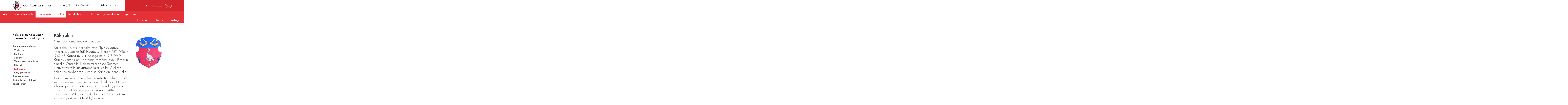

--- FILE ---
content_type: text/html; charset=UTF-8
request_url: https://www.karjalanliitto.fi/karjalan-liitto/jasenyhteisot/pitajaseurat/kakisalmen-kaupungin-rouvasvaen-yhdistys-ry/rouvasvaenyhdistys/kakisalmi.html
body_size: 5294
content:
<!doctype html>
<html lang="fi">
	<head>
		<meta charset="utf-8">
		<!-- <meta name="viewport" content="width=device-width, initial-scale=1, shrink-to-fit=no"> -->
		<meta name="viewport" content="width=device-width, initial-scale=1.0, height=device-height">

		<!--https://cdnjs.cloudflare.com/ajax/libs/slick-carousel/1.6.0/ajax-loader.gif
https://cdnjs.cloudflare.com/ajax/libs/slick-carousel/1.6.0/fonts/slick.eot
https://cdnjs.cloudflare.com/ajax/libs/slick-carousel/1.6.0/fonts/slick.svg
https://cdnjs.cloudflare.com/ajax/libs/slick-carousel/1.6.0/fonts/slick.ttf
https://cdnjs.cloudflare.com/ajax/libs/slick-carousel/1.6.0/fonts/slick.woff
https://cdnjs.cloudflare.com/ajax/libs/slick-carousel/1.6.0/slick-theme.css
https://cdnjs.cloudflare.com/ajax/libs/slick-carousel/1.6.0/slick-theme.min.css
https://cdnjs.cloudflare.com/ajax/libs/slick-carousel/1.6.0/slick-theme.min.css.map
https://cdnjs.cloudflare.com/ajax/libs/slick-carousel/1.6.0/slick.css
https://cdnjs.cloudflare.com/ajax/libs/slick-carousel/1.6.0/slick.min.css
https://cdnjs.cloudflare.com/ajax/libs/slick-carousel/1.6.0/slick.min.css.map
https://cdnjs.cloudflare.com/ajax/libs/slick-carousel/1.6.0/slick.min.js -->

<!-- <link defer rel="stylesheet" type="text/css" href="https://www.karjalanliitto.fi/media/layout/slick/slick/slick.css"/>
<link defer rel="stylesheet" type="text/css" href="https://www.karjalanliitto.fi/media/layout/slick/slick/slick-theme.css"/> -->
		<link rel="stylesheet" href="https://www.karjalanliitto.fi/media/layout/live/css/main.css?_=1703081366">
<link rel="stylesheet" href="https://cdnjs.cloudflare.com/ajax/libs/fancybox/3.5.7/jquery.fancybox.min.css">

		<script>
	var SITE = {};

	SITE.translations = {
		readmore: 'Lue lisää'
	};

</script>



<!--<script defer src="https://cdnjs.cloudflare.com/ajax/libs/fancybox/3.0.47/jquery.fancybox.min.js"></script>-->

<script defer type="text/javascript" src="https://www.karjalanliitto.fi/media/layout/js/fixes.js"></script>
<script defer src="https://www.karjalanliitto.fi/media/layout/live/js/main.js?_=1703081367"></script>

<!-- <script src="https://maps.googleapis.com/maps/api/js?key=AIzaSyAhOv4QwIc8iQMqhx07zc83Y01ZzsQMOS0" type="text/javascript"></script> -->
<script src="https://maps.googleapis.com/maps/api/js?key=AIzaSyCCEkpntMt13P5OgBfsJzqMJl5apwxeCzY" type="text/javascript"></script>

<script defer src="https://www.karjalanliitto.fi/media/layout/js/hyphenate.js" type="text/javascript"></script>
<!-- <script defer type="text/javascript" src="https://www.karjalanliitto.fi/media/layout/js/gmaps.js"></script> -->
<script defer type="text/javascript" src="https://cdnjs.cloudflare.com/ajax/libs/gmaps.js/0.4.25/gmaps.min.js"></script>

<script type="text/javascript" src="https://www.karjalanliitto.fi/media/layout/js/markerclusterer.js"></script>




<script defer src="https://cdnjs.cloudflare.com/ajax/libs/jquery.hoverintent/1.8.1/jquery.hoverIntent.min.js"></script>
<script defer src="https://www.karjalanliitto.fi/media/layout/js/vendor/linkify/linkify.min.js"></script>
<script defer src="https://www.karjalanliitto.fi/media/layout/js/vendor/linkify/linkify-jquery.min.js"></script>

<script defer src="https://cdnjs.cloudflare.com/ajax/libs/select2/4.0.6-rc.0/js/select2.min.js"></script>
		

		<title>Käkisalmi - Karjalan Liitto</title>            
		<meta name="description" content="">

				<meta property="og:title" content="Käkisalmi - Karjalan Liitto">
		<meta property="og:type" content="article">
		<meta property="og:url" content="https://www.karjalanliitto.fi/karjalan-liitto/jasenyhteisot/pitajaseurat/kakisalmen-kaupungin-rouvasvaen-yhdistys-ry/rouvasvaenyhdistys/kakisalmi.html">
		<meta property="og:description" content="">
				<link rel="apple-touch-icon" sizes="32x32" href="https://www.karjalanliitto.fi/media/layout/img/favicon.ico">
		<link rel="icon" type="image/png" sizes="32x32" href="https://www.karjalanliitto.fi/media/layout/img/favicon-32x32.png">
		<link rel="icon" type="image/png" sizes="16x16" href="https://www.karjalanliitto.fi/media/layout/img/favicon-16x16.png">
		<meta http-equiv="Content-Type" content="text/html; charset=UTF-8" />
<link rel="canonical" href="https://www.karjalanliitto.fi/karjalan-liitto/jasenyhteisot/pitajaseurat/kakisalmen-kaupungin-rouvasvaen-yhdistys-ry/rouvasvaenyhdistys/kakisalmi.html" />
<link rel="alternate" href="https://www.karjalanliitto.fi/karjalan-liitto/jasenyhteisot/pitajaseurat/kakisalmen-kaupungin-rouvasvaen-yhdistys-ry/rouvasvaenyhdistys/kakisalmi.html" hreflang="fi">
<link rel="alternate" href="https://www.karjalanliitto.fi/karjalan-liitto/jasenyhteisot/pitajaseurat/kakisalmen-kaupungin-rouvasvaen-yhdistys-ry/rouvasvaenyhdistys/kakisalmi.html" hreflang="x-default">

		<script>(function(w,d,s,l,i){w[l]=w[l]||[];w[l].push({'gtm.start':
new Date().getTime(),event:'gtm.js'});var f=d.getElementsByTagName(s)[0],
j=d.createElement(s),dl=l!='dataLayer'?'&l='+l:'';j.async=true;j.src=
'https://www.googletagmanager.com/gtm.js?id='+i+dl;f.parentNode.insertBefore(j,f);
})(window,document,'script','dataLayer','GTM-KM34PJV6');</script>

	</head>

<body id="subpage">
	<noscript id="deferred-styles">
	<link href="https://cdnjs.cloudflare.com/ajax/libs/select2/4.0.6-rc.0/css/select2.min.css" rel="stylesheet" />
	<link rel="stylesheet" type="text/css" href="https://www.karjalanliitto.fi/media/layout/slick/slick/slick.css"/>
	<link rel="stylesheet" type="text/css" href="https://www.karjalanliitto.fi/media/layout/slick/slick/slick-theme.css"/>
	<link href="https://fonts.googleapis.com/css?family=Josefin+Sans:300,300i,400,400i,600,700" rel="stylesheet">
	<link href="https://code.ionicframework.com/ionicons/2.0.1/css/ionicons.min.css" rel="stylesheet">
	<link rel="stylesheet" href="https://cdnjs.cloudflare.com/ajax/libs/fancybox/3.0.47/jquery.fancybox.min.css" />
</noscript>
<script>
	var loadDeferredStyles = function() {
		var addStylesNode = document.getElementById("deferred-styles");
		var replacement = document.createElement("div");
		replacement.innerHTML = addStylesNode.textContent;
		document.body.appendChild(replacement)
		addStylesNode.parentElement.removeChild(addStylesNode);
	};
	var raf = window.requestAnimationFrame || window.mozRequestAnimationFrame ||
		window.webkitRequestAnimationFrame || window.msRequestAnimationFrame;
	if (raf) 
		raf(function() {
			window.setTimeout(loadDeferredStyles, 0); 
		});
	else 
		window.addEventListener('load', loadDeferredStyles);
</script>
	<header class="header pb-lg-5">

	<div class="header__top">
		<div class="container">

			<div class="header__top__inner">
				<!-- Brand logo -->
				<div class="header__brand py-1"><a href="/">
	<img class="header__brand__logo pr-2" src="https://www.karjalanliitto.fi/media/layout/img/logo-karjalanliitto.svg"><h6 class="header__brand__text">KARJALAN LIITTO RY</h6>
</a></div>				<!-- < % IF:PAGE:LEVEL IS 0 % >
< % BLOCK:7 OR BLOCK:7 ON PAGE:1 % >
< % ELSE % >
< % BLOCK:7 OR BLOCK:7 ON TRAIL % >					
< % END IF % > -->


				<!-- Header links // DESKTOP -->
				<div class="header__links hidden-md-down">
					<a class="header__links__link px-1" href="https://www.karjalanliitto.fi/lahjoita.html"><i class="icon ion-heart pr-1" aria-hidden="true"></i>Lahjoita</a>
					<a class="header__links__link pr-1" href="https://liity.karjalanliitto.fi"><i class="icon ion-person-add pr-1" aria-hidden="true"></i>Liity jäseneksi</a>
					<a class="header__links__link header__links__link--store" href="https://siemiepuoti.karjalanliitto.fi">
					<i class="icon ion-bag pr-1" aria-hidden="true"></i>Siirry SieMie-puotiin <i class="ion-ios-arrow-thin-right icon icon--arrow" aria-hidden="true"></i></a>
				</div> 

				<!-- Language selection & site search // DESKTOP -->
				<div class="header__top__right pl-7 hidden-md-down">

					<!-- Language selection -->
					<div class="header__language">
						<!--<div class="dropdown">
<button class="header__language__button btn btn-transparent" type="button" id="dropdownMenuButton" data-toggle="dropdown" aria-haspopup="true" aria-expanded="false">
<i class="ion-earth icon icon--globe" aria-hidden="true"></i>Suomeksi<i class="ion-android-arrow-dropdown icon icon--caret" aria-hidden="true"></i>
</button>
<div class="dropdown-menu" aria-labelledby="dropdownMenuButton">
<a class="dropdown-item" href="#">På svenska</a>
<a class="dropdown-item" href="#">In English</a>
<a class="dropdown-item" href="#">по русски</a>
</div>
</div> -->
						<button class="header__language__button btn btn-transparent  js-select-language" style="opacity:0;pointer-events:none;" type="button" id="dropdownMenuButton" data-toggle="dropdown" aria-haspopup="true" aria-expanded="false">
							<i class="ion-earth icon icon--globe" aria-hidden="true"></i>Suomeksi<i class="ion-android-arrow-dropdown icon icon--caret" aria-hidden="true"></i>
						</button>

					</div>

					<!-- Site search -->
					<div class="header__search">
						<form class="header__search__form" action="/hakutulokset.html" >
							<i class="icon ion-search" aria-hidden="true"></i>
							<input class="header__search__input" type="text" name="q" placeholder="Kirjoita hakusanasi">
							<input class="header__search__button btn btn-secondary" type="submit" value="Hae">
						</form>
					</div>
				</div>

				<!-- Header top on MOBILE -->
				<div class="header__top__right header__top__mobile pl-0 pl-sm-5 hidden-lg-up">
					<button class="header__top__mobile-btn js-select-language px-3" style="opacity:0; pointer-events:none;" type="button" aria-haspopup="true" aria-expanded="false"><i class="icon ion-earth pr-1" aria-hidden="true"></i></button>
					<a class="header__top__mobile-btn px-3" href="https://www.karjalanliitto.fi/lahjoita.html"><i class="icon ion-heart pr-1" aria-hidden="true"></i></a>
					<a class="header__top__mobile-btn px-3" href="https://www.karjalanliitto.fi/kauppa/"><i class="icon ion-bag pr-1" aria-hidden="true"></i></a>
					<!-- <a class="header__top__mobile-btn px-3" href=""><i class="icon ion-earth pr-1" aria-hidden="true"></i></a> -->

					<!--<button class="header__top__mobile-btn px-3" type="button" id="dropdownMenuButton" data-toggle="dropdown" aria-haspopup="true" aria-expanded="false"><i class="icon ion-earth pr-1" aria-hidden="true"></i></button> -->
					<!-- <div class="dropdown-menu" aria-labelledby="dropdownMenuButton" >
<a class="dropdown-item" href="#">På svenska</a>
<a class="dropdown-item" href="#">In English</a>
<a class="dropdown-item" href="#">по русски</a>
</div> -->
					<button class="header__top__mobile-btn mr-0 mr-sm-7 px-3 btn-transparent js-mobile-search"><i class="icon ion-search pr-1" aria-hidden="true"></i></button>
					<button class="header__top__mobile-btn pl-2 pr-2 ml-auto header__top__mobile__toggle btn-transparent js-mobile-menu-toggle"><i class="icon ion-android-menu" aria-hidden="true"></i></button>
				</div>

			</div>

		</div>

	</div>
	<!-- Desktop language selection
<div class="header__language--selection hidden-md-down">
<div class="dropdown__language--select w-100">	
<div class="d-flex justify-content-center">
<a class="header__language--dropdown--item" href="#">På svenska</a>
<a class="header__language--dropdown--item" href="#">In English</a>
<a class="header__language--dropdown--item" href="#">по русски</a>
</div>
</div>
</div> -->
	<!-- Mobile language selection
<div class="header__language--selection hidden-lg-up">
<div class="dropdown__language--select w-100">	
<div class="d-flex justify-content-center">
<a class="header__language--dropdown--item" href="#">På svenska</a>
<a class="header__language--dropdown--item" href="#">In English</a>
<a class="header__language--dropdown--item" href="#">по русски</a>
</div>
</div>
</div> -->

	<!-- Mobile search -->
	<div class="header__search header__search--mobile hidden-lg-up">
		<form class="header__search__form" action="/hakutulokset.html">
			<button class="header__search__button btn-transparent" type="submit"><i class="icon ion-search" aria-hidden="true"></i></button>
			<div class="header__search__input-wrapper">
				<input class="header__search__input pl-5" type="text" name="q" placeholder="Kirjoita hakusanasi">
			</div>
		</form>
	</div>

	<div class="header__bottom">
		<div class="container-fluid">
			<div class="row header__bottom__paddingbottom-mobile">
				<!-- Main navigation -->
															
<nav class="menu-main pt-3 pb-4 py-lg-0">
	<div class="menu">
		<span class="level1 hidden-lg-up">
			<a class="" href="/"><i class="icon icon--home ion-ios-home" aria-hidden="true"></i></a>
		</span>
		<span class="level1 js-url-for-community-frontpage">
		 	<a>Jäsenyhteisön etusivulle</a>
		</span>
		
	<span class="first current level1 hasSubItems">
		<a class="" href="https://www.karjalanliitto.fi/karjalan-liitto/jasenyhteisot/pitajaseurat/kakisalmen-kaupungin-rouvasvaen-yhdistys-ry/rouvasvaenyhdistys.html">Rouvasväenyhdistys</a>
		<button class="menu-main__submenu-toggle btn-transparent"><i class="icon ion-ios-arrow-down"></i></button>
		<div class="menu-main__submenu-wrapper py-lg-8 js-submenu">
			<div class="container">
				
				<div class="menu-main__submenu level2 menu">
					
	
		
		<div class="menu-main__submenu__column">
		
	
	<span class="first level2">
		<a class="" href="https://www.karjalanliitto.fi/karjalan-liitto/jasenyhteisot/pitajaseurat/kakisalmen-kaupungin-rouvasvaen-yhdistys-ry/rouvasvaenyhdistys/yhdistys.html">Yhdistys</a>
		
	</span>
	
		
		
	

	
		
	
	<span class="level2">
		<a class="" href="https://www.karjalanliitto.fi/karjalan-liitto/jasenyhteisot/pitajaseurat/kakisalmen-kaupungin-rouvasvaen-yhdistys-ry/rouvasvaenyhdistys/hallitus.html">Hallitus</a>
		
	</span>
	
		
		
	

	
		
	
	<span class="level2">
		<a class="" href="https://www.karjalanliitto.fi/karjalan-liitto/jasenyhteisot/pitajaseurat/kakisalmen-kaupungin-rouvasvaen-yhdistys-ry/rouvasvaenyhdistys/saannot.html">Säännöt</a>
		
	</span>
	
		
		
	

	
		
	
	<span class="level2">
		<a class="" href="https://www.karjalanliitto.fi/karjalan-liitto/jasenyhteisot/pitajaseurat/kakisalmen-kaupungin-rouvasvaen-yhdistys-ry/rouvasvaenyhdistys/toimintakertomukset.html">Toimintakertomukset</a>
		
	</span>
	
		
		</div>
		<div class="menu-main__submenu__column pl-lg-7">
		
		
	

	
		
	
	<span class="level2">
		<a class="" href="https://www.karjalanliitto.fi/karjalan-liitto/jasenyhteisot/pitajaseurat/kakisalmen-kaupungin-rouvasvaen-yhdistys-ry/rouvasvaenyhdistys/historia.html">Historia</a>
		
	</span>
	
		
		
	

	
		
	
	<span class="current level2">
		<a class="" href="https://www.karjalanliitto.fi/karjalan-liitto/jasenyhteisot/pitajaseurat/kakisalmen-kaupungin-rouvasvaen-yhdistys-ry/rouvasvaenyhdistys/kakisalmi.html">Käkisalmi</a>
		
	</span>
	
		
		
	

	
		
	
	<span class="last level2">
		<a class="" href="https://www.karjalanliitto.fi/karjalan-liitto/jasenyhteisot/pitajaseurat/kakisalmen-kaupungin-rouvasvaen-yhdistys-ry/rouvasvaenyhdistys/liity-jaseneksi.html">Liity jäseneksi</a>
		
	</span>
	
		
		
		</div>
		
	

	</div>
	</div>
	</div>

	</span>

	<span class="level1">
		<a class="" href="https://www.karjalanliitto.fi/karjalan-liitto/jasenyhteisot/pitajaseurat/kakisalmen-kaupungin-rouvasvaen-yhdistys-ry/ajankohtaista.html">Ajankohtaista</a>
		
	</span>

	<span class="level1">
		<a class="" href="https://www.karjalanliitto.fi/karjalan-liitto/jasenyhteisot/pitajaseurat/kakisalmen-kaupungin-rouvasvaen-yhdistys-ry/tarinoita-ja-valokuvia.html">Tarinoita ja valokuvia</a>
		
	</span>

	<span class="last level1 hasSubItems">
		<a class="" href="https://www.karjalanliitto.fi/karjalan-liitto/jasenyhteisot/pitajaseurat/kakisalmen-kaupungin-rouvasvaen-yhdistys-ry/tapahtumat.html">Tapahtumat</a>
		<button class="menu-main__submenu-toggle btn-transparent"><i class="icon ion-ios-arrow-down"></i></button>
		<div class="menu-main__submenu-wrapper py-lg-8 js-submenu">
			<div class="container">
				
				<div class="menu-main__submenu level2 menu">
					
	
		
		<div class="menu-main__submenu__column">
		
	
	<span class="first level2">
		<a class="" href="https://www.karjalanliitto.fi/karjalan-liitto/jasenyhteisot/pitajaseurat/kakisalmen-kaupungin-rouvasvaen-yhdistys-ry/tapahtumat/kaisanpaivat.html">Kaisanpäivät</a>
		
	</span>
	
		
		
	

	
		
	
	<span class="level2">
		<a class="" href="https://www.karjalanliitto.fi/karjalan-liitto/jasenyhteisot/pitajaseurat/kakisalmen-kaupungin-rouvasvaen-yhdistys-ry/tapahtumat/kuukausikokoukset.html">Kuukausikokoukset</a>
		
	</span>
	
		
		
	

	
		
	
	<span class="level2">
		<a class="" href="https://www.karjalanliitto.fi/karjalan-liitto/jasenyhteisot/pitajaseurat/kakisalmen-kaupungin-rouvasvaen-yhdistys-ry/tapahtumat/kulttuurikerho.html">Kulttuurikerho</a>
		
	</span>
	
		
		
	

	
		
	
	<span class="level2">
		<a class="" href="https://www.karjalanliitto.fi/karjalan-liitto/jasenyhteisot/pitajaseurat/kakisalmen-kaupungin-rouvasvaen-yhdistys-ry/tapahtumat/retket.html">Retket</a>
		
	</span>
	
		
		</div>
		<div class="menu-main__submenu__column pl-lg-7">
		
		
	

	
		
	
	<span class="level2">
		<a class="" href="https://www.karjalanliitto.fi/karjalan-liitto/jasenyhteisot/pitajaseurat/kakisalmen-kaupungin-rouvasvaen-yhdistys-ry/tapahtumat/yhdistyksen-kokoukset.html">Yhdistyksen kokoukset</a>
		
	</span>
	
		
		
	

	
		
	
	<span class="level2">
		<a class="" href="https://www.karjalanliitto.fi/karjalan-liitto/jasenyhteisot/pitajaseurat/kakisalmen-kaupungin-rouvasvaen-yhdistys-ry/tapahtumat/karjalaisen-naisen-aani.html">Karjalaisen Naisen Ääni</a>
		
	</span>
	
		
		
	

	
		
	
	<span class="last level2">
		<a class="" href="https://www.karjalanliitto.fi/karjalan-liitto/jasenyhteisot/pitajaseurat/kakisalmen-kaupungin-rouvasvaen-yhdistys-ry/tapahtumat/syntymapaivalounaat.html">Syntymäpäivälounaat</a>
		
	</span>
	
		
		
		</div>
		
	

	</div>
	</div>
	</div>

	</span>

	</div>
</nav>
<input type="hidden" class="js-info-for-communityfrontpage " data-href="https://www.karjalanliitto.fi/karjalan-liitto/jasenyhteisot/pitajaseurat/kakisalmen-kaupungin-rouvasvaen-yhdistys-ry.html" data-title="Käkisalmen Kaupungin Rouvasväen Yhdistys ry">													<!-- Social links -->
				<div class="header__social-links pr-3 pr-xl-0">
<a class="header__social-links__link pl-7 pt-2 hidden-lg-up" href="#"><i class="icon ion-person-add pr-2" aria-hidden="true"></i>Liity jäseneksi</a><a class="header__social-links__link pl-7 pl-lg-2 pr-2 pr-xl-5 " href="https://fi-fi.facebook.com/karjalanliitto/">
	<i class="icon ion-social-facebook pr-2 pr-lg-1"></i>Facebook
	
	
</a><a class="header__social-links__link pl-7 pl-lg-2 pr-2 pr-xl-5 " href="https://twitter.com/karjalanliitto?lang=en">
	
	<i class="icon ion-social-twitter pr-2 pr-lg-1"></i>Twitter
	
</a><a class="header__social-links__link pl-7 pl-lg-2  " href="https://www.instagram.com/karjalanliitto/">
	
	
	<i class="icon ion-social-instagram pr-2 pr-lg-1"></i>Instagram
</a></div>

				<!-- < % IF:PAGE:LEVEL IS 0 % >
< % BLOCK:8 OR BLOCK:8 ON PAGE:1 % >
< % ELSE % >
< % BLOCK:8 OR BLOCK:8 ON TRAIL % >					
< % END IF % >
-->
			</div>
		</div>
	</div>

</header>
<div class="content-wrap">
	<div class="mobile-menu-overlay"></div>

	<main class="js-member-lowerpage">
		<div class="pb-9">
					</div>
		<div class="container">
			<div class="row">
				<div class="col-12 col-lg-3">
										
<ul class="sidebar m-0 px-0 pb-5 flex-column">
	
	
<li class="first last current level1 hasSubItems ">
	<a class="" href="https://www.karjalanliitto.fi/karjalan-liitto/jasenyhteisot/pitajaseurat/kakisalmen-kaupungin-rouvasvaen-yhdistys-ry.html">Käkisalmen Kaupungin Rouvasväen Yhdistys ry</a>
	</li>




	
	<ul class="sidebar m-0 px-0 flex-column">
	
		
<li class="first current level2 hasSubItems pt-5">
	<a class="" href="https://www.karjalanliitto.fi/karjalan-liitto/jasenyhteisot/pitajaseurat/kakisalmen-kaupungin-rouvasvaen-yhdistys-ry/rouvasvaenyhdistys.html">Rouvasväenyhdistys</a>
	


<button class="sidebar-submenu-icon" data-toggle="dropdown"><i class="icon ion-arrow-right-b"></i></button>





	
		<ul class="sidebar-dropdown">
	
		
<li class="first level3 ">
	<a class="" href="https://www.karjalanliitto.fi/karjalan-liitto/jasenyhteisot/pitajaseurat/kakisalmen-kaupungin-rouvasvaen-yhdistys-ry/rouvasvaenyhdistys/yhdistys.html">Yhdistys</a>
	




</li>

<li class="level3 ">
	<a class="" href="https://www.karjalanliitto.fi/karjalan-liitto/jasenyhteisot/pitajaseurat/kakisalmen-kaupungin-rouvasvaen-yhdistys-ry/rouvasvaenyhdistys/hallitus.html">Hallitus</a>
	




</li>

<li class="level3 ">
	<a class="" href="https://www.karjalanliitto.fi/karjalan-liitto/jasenyhteisot/pitajaseurat/kakisalmen-kaupungin-rouvasvaen-yhdistys-ry/rouvasvaenyhdistys/saannot.html">Säännöt</a>
	




</li>

<li class="level3 ">
	<a class="" href="https://www.karjalanliitto.fi/karjalan-liitto/jasenyhteisot/pitajaseurat/kakisalmen-kaupungin-rouvasvaen-yhdistys-ry/rouvasvaenyhdistys/toimintakertomukset.html">Toimintakertomukset</a>
	




</li>

<li class="level3 ">
	<a class="" href="https://www.karjalanliitto.fi/karjalan-liitto/jasenyhteisot/pitajaseurat/kakisalmen-kaupungin-rouvasvaen-yhdistys-ry/rouvasvaenyhdistys/historia.html">Historia</a>
	




</li>

<li class="current level3 ">
	<a class="active" href="https://www.karjalanliitto.fi/karjalan-liitto/jasenyhteisot/pitajaseurat/kakisalmen-kaupungin-rouvasvaen-yhdistys-ry/rouvasvaenyhdistys/kakisalmi.html">Käkisalmi</a>
	




</li>

<li class="last level3 ">
	<a class="" href="https://www.karjalanliitto.fi/karjalan-liitto/jasenyhteisot/pitajaseurat/kakisalmen-kaupungin-rouvasvaen-yhdistys-ry/rouvasvaenyhdistys/liity-jaseneksi.html">Liity jäseneksi</a>
	




</li>


</ul>

</li>

<li class="level2 ">
	<a class="" href="https://www.karjalanliitto.fi/karjalan-liitto/jasenyhteisot/pitajaseurat/kakisalmen-kaupungin-rouvasvaen-yhdistys-ry/ajankohtaista.html">Ajankohtaista</a>
	






</li>

<li class="level2 ">
	<a class="" href="https://www.karjalanliitto.fi/karjalan-liitto/jasenyhteisot/pitajaseurat/kakisalmen-kaupungin-rouvasvaen-yhdistys-ry/tarinoita-ja-valokuvia.html">Tarinoita ja valokuvia</a>
	






</li>

<li class="last level2 hasSubItems ">
	<a class="" href="https://www.karjalanliitto.fi/karjalan-liitto/jasenyhteisot/pitajaseurat/kakisalmen-kaupungin-rouvasvaen-yhdistys-ry/tapahtumat.html">Tapahtumat</a>
	


<button class="sidebar-submenu-icon" data-toggle="dropdown"><i class="icon ion-arrow-right-b"></i></button>





	
		<ul class="sidebar-dropdown">
	
		
<li class="first level3 ">
	<a class="" href="https://www.karjalanliitto.fi/karjalan-liitto/jasenyhteisot/pitajaseurat/kakisalmen-kaupungin-rouvasvaen-yhdistys-ry/tapahtumat/kaisanpaivat.html">Kaisanpäivät</a>
	




</li>

<li class="level3 ">
	<a class="" href="https://www.karjalanliitto.fi/karjalan-liitto/jasenyhteisot/pitajaseurat/kakisalmen-kaupungin-rouvasvaen-yhdistys-ry/tapahtumat/kuukausikokoukset.html">Kuukausikokoukset</a>
	




</li>

<li class="level3 ">
	<a class="" href="https://www.karjalanliitto.fi/karjalan-liitto/jasenyhteisot/pitajaseurat/kakisalmen-kaupungin-rouvasvaen-yhdistys-ry/tapahtumat/kulttuurikerho.html">Kulttuurikerho</a>
	




</li>

<li class="level3 ">
	<a class="" href="https://www.karjalanliitto.fi/karjalan-liitto/jasenyhteisot/pitajaseurat/kakisalmen-kaupungin-rouvasvaen-yhdistys-ry/tapahtumat/retket.html">Retket</a>
	




</li>

<li class="level3 ">
	<a class="" href="https://www.karjalanliitto.fi/karjalan-liitto/jasenyhteisot/pitajaseurat/kakisalmen-kaupungin-rouvasvaen-yhdistys-ry/tapahtumat/yhdistyksen-kokoukset.html">Yhdistyksen kokoukset</a>
	




</li>

<li class="level3 ">
	<a class="" href="https://www.karjalanliitto.fi/karjalan-liitto/jasenyhteisot/pitajaseurat/kakisalmen-kaupungin-rouvasvaen-yhdistys-ry/tapahtumat/karjalaisen-naisen-aani.html">Karjalaisen Naisen Ääni</a>
	




</li>

<li class="last level3 ">
	<a class="" href="https://www.karjalanliitto.fi/karjalan-liitto/jasenyhteisot/pitajaseurat/kakisalmen-kaupungin-rouvasvaen-yhdistys-ry/tapahtumat/syntymapaivalounaat.html">Syntymäpäivälounaat</a>
	




</li>


</ul>

</li>


</ul>

</li>


</ul>
									</div>
				<div class="col-12 col-lg-6 pb-3">
					<div class="editor"><h2><strong>K&auml;kisalmi</strong></h2>

<p>&quot;Kukkivien omenapuiden kaupunki&quot;</p>

<p>K&auml;kisalmi (ruots. Kexholm, ven. Приозерск, Priozersk, vuoteen 1611 Корела, Korela, 1611&ndash;1918 ja 1940&ndash;48 Кексгольм, Keksgol&#39;m ja 1918&ndash;1940 Кякисалми) on Laatokan rantakaupunki Pietarin alueella Ven&auml;j&auml;ll&auml;. K&auml;kisalmi sijaitsee Suomen Neuvostoliitolle luovuttamalla alueella, Vuoksen pohjoisen sivuhaaran suistossa Karjalankannaksella.</p>

<p>Tarinan mukaan K&auml;kisalmi perustettiin siihen, miss&auml; kuultiin ensimm&auml;isen kerran k&auml;en kukkuvan. Nimen j&auml;lkiosa perustuu paikkaan, siin&auml; on salmi, joka on muodostunut t&auml;rke&auml;n paikan kauppareittien riste&auml;m&auml;ss&auml;. Alkujaan paikalla on ollut karjalainen suurkyl&auml; ja siihen liittyv&auml; kyl&auml;linnake.</p></div>	
				</div>
				<div class="col-12 col-lg-3 pb-5">
					
<a class="my-2 mt-5 fancybox d-block" data-fancybox="gallery" href="https://www.karjalanliitto.fi/media/jasenyhteisot/kakisalmen-kaupungin-rouvasvaen-yhdistys-ry/kakisalmi_vaakuna.jpg">
	<img alt="Kuva. Klikkaa kuva suuremmaksi." class="img-fluid" src="https://www.karjalanliitto.fi/media/jasenyhteisot/kakisalmen-kaupungin-rouvasvaen-yhdistys-ry/kakisalmi_vaakuna.jpg" />
</a>
				</div>
			</div>
					</div>
	</main>

	</div>
<footer class="footer">
	<div class="container">
		<div class="row py-9">
			<div class="col-12 col-sm-6 col-lg-3">
				<div class="footer__info__text pt-4 pb-1 pb-lg-9"><h1 class="footer__info__text--header">YHTEYSTIEDOT</h1>
<p class="m-0">Käpylänkuja 1</p><p class="m-0">00610 Helsinki</p><p class="m-0">toimisto(at)karjalanliitto.fi</p><p class="m-0"><br>Copyright Karjalan Liitto ry</p></div>			</div>
			<div class="col-12 col-sm-6 pt-2 pt-lg-0">
				<div class="footer__linklist mt-5">
	<h2 class="footer__linklist--header">TULE MUKAAN</h2>
	<div class="row">
<div class="col-lg-4 footer__linklist--container">
	
	
	<a class="d-block footer__linklist--link" href="https://www.karjalanliitto.fi/karjalan-liitto/karjalan-liiton-toiminta.html">Toiminta</a>
	
	

	
	<a class="d-block footer__linklist--link" href="https://www.karjalanliitto.fi/tapahtumat.html">Tapahtumat</a>
	
	

	
	<a class="d-block footer__linklist--link" href="https://www.karjalanliitto.fi/karjalan-liitto/jasenyhteisot.html">Jäsenyhteisöt</a>
	
	

	
	<a class="d-block footer__linklist--link" href="https://liity.karjalanliitto.fi/">Liity jäseneksi</a>
	
</div>
<div class="col-lg-4 footer__linklist--container">
	
	
	<a class="d-block footer__linklist--link" href="https://www.karjalanliitto.fi/karjalatalo.html">Karjalatalo</a>
	
	
</div>

</div>
</div>
			</div>
			<div class="col-12 col-lg-3">
				<div class="mt-5 footer__right--links" style="color:white;font-size: 0.75rem;line-height: 19px;"><h3>Karjalan Liitto</h3>

<p>Karjalaisen kulttuurin ja karjalaisuuden yhteis&ouml;</p>

<p><a href="https://www.karjalanliitto.fi/media/rekisteriseloste-2024.pdf">Rekisteriseloste (pdf)</a></p>

<p>&nbsp;</p>

<p>&nbsp;</p>

<p>&nbsp;</p></div>			</div>
		</div>
	</div>
	<div class="footer__copyright py-3">
		<div class="container">
			<div class="row">
				<div class="footer__copyright--text text-left col">
				Karjalan Liitto ry 2026				</div>
			</div>
		</div>
	</div>
</footer>
</div>

</body>

</html>

--- FILE ---
content_type: text/javascript
request_url: https://www.karjalanliitto.fi/media/layout/js/hyphenate.js
body_size: 94930
content:
/*
 *  Hyphenator 5.2.0 - client side hyphenation for webbrowsers
 *  Copyright (C) 2017  Mathias Nater, Zürich (mathiasnater at gmail dot com)
 *  https://github.com/mnater/Hyphenator
 *
 *  Released under the MIT license
 *  http://mnater.github.io/Hyphenator/LICENSE.txt
 */

var Hyphenator;Hyphenator=(function(window){'use strict';var contextWindow=window;var supportedLangs=(function(){var r={},o=function(code,file,script,prompt){r[code]={'file':file,'script':script,'prompt':prompt};};o('be','be.js',1,'Мова гэтага сайта не можа быць вызначаны аўтаматычна. Калі ласка пакажыце мову:');o('ca','ca.js',0,'');o('cs','cs.js',0,'Jazyk této internetové stránky nebyl automaticky rozpoznán. Určete prosím její jazyk:');o('cu','cu.js',1,'Ꙗ҆зы́къ сегѡ̀ са́йта не мо́жетъ ѡ҆предѣле́нъ бы́ти. Прошꙋ́ тѧ ᲂу҆каза́ти ꙗ҆зы́къ:');o('da','da.js',0,'Denne websides sprog kunne ikke bestemmes. Angiv venligst sprog:');o('bn','bn.js',4,'');o('de','de.js',0,'Die Sprache dieser Webseite konnte nicht automatisch bestimmt werden. Bitte Sprache angeben:');o('el','el-monoton.js',6,'');o('el-monoton','el-monoton.js',6,'');o('el-polyton','el-polyton.js',6,'');o('en','en-us.js',0,'The language of this website could not be determined automatically. Please indicate the main language:');o('en-gb','en-gb.js',0,'The language of this website could not be determined automatically. Please indicate the main language:');o('en-us','en-us.js',0,'The language of this website could not be determined automatically. Please indicate the main language:');o('eo','eo.js',0,'La lingvo de ĉi tiu retpaĝo ne rekoneblas aŭtomate. Bonvolu indiki ĝian ĉeflingvon:');o('es','es.js',0,'El idioma del sitio no pudo determinarse autom%E1ticamente. Por favor, indique el idioma principal:');o('et','et.js',0,'Veebilehe keele tuvastamine ebaõnnestus, palun valige kasutatud keel:');o('fi','fi.js',0,'Sivun kielt%E4 ei tunnistettu automaattisesti. M%E4%E4rit%E4 sivun p%E4%E4kieli:');o('fr','fr.js',0,'La langue de ce site n%u2019a pas pu %EAtre d%E9termin%E9e automatiquement. Veuillez indiquer une langue, s.v.p.%A0:');o('ga','ga.js',0,'Níorbh fhéidir teanga an tsuímh a fháil go huathoibríoch. Cuir isteach príomhtheanga an tsuímh:');o('grc','grc.js',6,'');o('gu','gu.js',7,'');o('hi','hi.js',5,'');o('hu','hu.js',0,'A weboldal nyelvét nem sikerült automatikusan megállapítani. Kérem adja meg a nyelvet:');o('hy','hy.js',3,'Չհաջողվեց հայտնաբերել այս կայքի լեզուն։ Խնդրում ենք նշեք հիմնական լեզուն՝');o('it','it.js',0,'Lingua del sito sconosciuta. Indicare una lingua, per favore:');o('ka','ka.js',16,'');o('kn','kn.js',8,'ಜಾಲ ತಾಣದ ಭಾಷೆಯನ್ನು ನಿರ್ಧರಿಸಲು ಸಾಧ್ಯವಾಗುತ್ತಿಲ್ಲ. ದಯವಿಟ್ಟು ಮುಖ್ಯ ಭಾಷೆಯನ್ನು ಸೂಚಿಸಿ:');o('la','la.js',0,'');o('lt','lt.js',0,'Nepavyko automatiškai nustatyti šios svetainės kalbos. Prašome įvesti kalbą:');o('lv','lv.js',0,'Šīs lapas valodu nevarēja noteikt automātiski. Lūdzu norādiet pamata valodu:');o('ml','ml.js',10,'ഈ വെ%u0D2C%u0D4D%u200Cസൈറ്റിന്റെ ഭാഷ കണ്ടുപിടിയ്ക്കാ%u0D28%u0D4D%u200D കഴിഞ്ഞില്ല. ഭാഷ ഏതാണെന്നു തിരഞ്ഞെടുക്കുക:');o('nb','nb-no.js',0,'Nettstedets språk kunne ikke finnes automatisk. Vennligst oppgi språk:');o('no','nb-no.js',0,'Nettstedets språk kunne ikke finnes automatisk. Vennligst oppgi språk:');o('nb-no','nb-no.js',0,'Nettstedets språk kunne ikke finnes automatisk. Vennligst oppgi språk:');o('nl','nl.js',0,'De taal van deze website kan niet automatisch worden bepaald. Geef de hoofdtaal op:');o('or','or.js',11,'');o('pa','pa.js',13,'');o('pl','pl.js',0,'Języka tej strony nie można ustalić automatycznie. Proszę wskazać język:');o('pt','pt.js',0,'A língua deste site não pôde ser determinada automaticamente. Por favor indique a língua principal:');o('ru','ru.js',1,'Язык этого сайта не может быть определен автоматически. Пожалуйста укажите язык:');o('sk','sk.js',0,'');o('sl','sl.js',0,'Jezika te spletne strani ni bilo mogoče samodejno določiti. Prosim navedite jezik:');o('sr-cyrl','sr-cyrl.js',1,'Језик овог сајта није детектован аутоматски. Молим вас наведите језик:');o('sr-latn','sr-latn.js',0,'Jezika te spletne strani ni bilo mogoče samodejno določiti. Prosim navedite jezik:');o('sv','sv.js',0,'Spr%E5ket p%E5 den h%E4r webbplatsen kunde inte avg%F6ras automatiskt. V%E4nligen ange:');o('ta','ta.js',14,'');o('te','te.js',15,'');o('tr','tr.js',0,'Bu web sitesinin dili otomatik olarak tespit edilememiştir. Lütfen dökümanın dilini seçiniz%A0:');o('uk','uk.js',1,'Мова цього веб-сайту не може бути визначена автоматично. Будь ласка, вкажіть головну мову:');o('ro','ro.js',0,'Limba acestui sit nu a putut fi determinată automat. Alege limba principală:');return r;}());var locality=(function getLocality(){var r={isBookmarklet:false,basePath:"//mnater.github.io/Hyphenator/",isLocal:false};var fullPath;function getBasePath(path){return path.substring(0,path.lastIndexOf("/")+1);}function findCurrentScript(){var scripts=contextWindow.document.getElementsByTagName('script');var num=scripts.length-1;var currScript;var src;while(num>=0){currScript=scripts[num];if(currScript.hasAttribute("src")&&currScript.src.indexOf("Hyphenator")!==-1){src=currScript.src;break;}num-=1;}return src;}if(!!document.currentScript){fullPath=document.currentScript.src;}else{fullPath=findCurrentScript();}r.basePath=getBasePath(fullPath);if(fullPath.indexOf("bm=true")!==-1){r.isBookmarklet=true;}if(window.location.href.indexOf(r.basePath)!==-1){r.isLocal=true;}return r;}());var basePath=locality.basePath;var isLocal=locality.isLocal;var documentLoaded=false;var persistentConfig=false;var doFrames=false;var dontHyphenate={'video':true,'audio':true,'script':true,'code':true,'pre':true,'img':true,'br':true,'samp':true,'kbd':true,'var':true,'abbr':true,'acronym':true,'sub':true,'sup':true,'button':true,'option':true,'label':true,'textarea':true,'input':true,'math':true,'svg':true,'style':true};var enableCache=true;var storageType='local';var storage;var enableReducedPatternSet=false;var enableRemoteLoading=true;var displayToggleBox=false;var onError=function(e){window.alert("Hyphenator.js says:\n\nAn Error occurred:\n"+e.message);};var onWarning=function(e){window.console.log(e.message);};function createElem(tagname,context){context=context||contextWindow;var el;if(window.document.createElementNS){el=context.document.createElementNS('http://www.w3.org/1999/xhtml',tagname);}else if(window.document.createElement){el=context.document.createElement(tagname);}return el;}function forEachKey(o,f){var k;if(Object.hasOwnProperty("keys")){Object.keys(o).forEach(f);}else{for(k in o){if(o.hasOwnProperty(k)){f(k);}}}}var css3=false;function css3_gethsupport(){var support=false,supportedBrowserLangs={},property='',checkLangSupport,createLangSupportChecker=function(prefix){var testStrings=['aabbccddeeffgghhiijjkkllmmnnooppqqrrssttuuvvwwxxyyzz','абвгдеёжзийклмнопрстуфхцчшщъыьэюя','أبتثجحخدذرزسشصضطظعغفقكلمنهوي','աբգդեզէըթժիլխծկհձղճմյնշոչպջռսվտրցւփքօֆ','ঁংঃঅআইঈউঊঋঌএঐওঔকখগঘঙচছজঝঞটঠডঢণতথদধনপফবভমযরলশষসহ়ঽািীুূৃৄেৈোৌ্ৎৗড়ঢ়য়ৠৡৢৣ','ँंःअआइईउऊऋऌएऐओऔकखगघङचछजझञटठडढणतथदधनपफबभमयरलळवशषसहऽािीुूृॄेैोौ्॒॑ॠॡॢॣ','αβγδεζηθικλμνξοπρσςτυφχψω','બહઅઆઇઈઉઊઋૠએઐઓઔાિીુૂૃૄૢૣેૈોૌકખગઘઙચછજઝઞટઠડઢણતથદધનપફસભમયરલળવશષ','ಂಃಅಆಇಈಉಊಋಌಎಏಐಒಓಔಕಖಗಘಙಚಛಜಝಞಟಠಡಢಣತಥದಧನಪಫಬಭಮಯರಱಲಳವಶಷಸಹಽಾಿೀುೂೃೄೆೇೈೊೋೌ್ೕೖೞೠೡ','ກຂຄງຈຊຍດຕຖທນບປຜຝພຟມຢຣລວສຫອຮະັາິີຶືຸູົຼເແໂໃໄ່້໊໋ໜໝ','ംഃഅആഇഈഉഊഋഌഎഏഐഒഓഔകഖഗഘങചഛജഝഞടഠഡഢണതഥദധനപഫബഭമയരറലളഴവശഷസഹാിീുൂൃെേൈൊോൌ്ൗൠൡൺൻർൽൾൿ','ଁଂଃଅଆଇଈଉଊଋଌଏଐଓଔକଖଗଘଙଚଛଜଝଞଟଠଡଢଣତଥଦଧନପଫବଭମଯରଲଳଵଶଷସହାିୀୁୂୃେୈୋୌ୍ୗୠୡ','أبتثجحخدذرزسشصضطظعغفقكلمنهوي','ਁਂਃਅਆਇਈਉਊਏਐਓਔਕਖਗਘਙਚਛਜਝਞਟਠਡਢਣਤਥਦਧਨਪਫਬਭਮਯਰਲਲ਼ਵਸ਼ਸਹਾਿੀੁੂੇੈੋੌ੍ੰੱ','ஃஅஆஇஈஉஊஎஏஐஒஓஔகஙசஜஞடணதநனபமயரறலளழவஷஸஹாிீுூெேைொோௌ்ௗ','ఁంఃఅఆఇఈఉఊఋఌఎఏఐఒఓఔకఖగఘఙచఛజఝఞటఠడఢణతథదధనపఫబభమయరఱలళవశషసహాిీుూృౄెేైొోౌ్ౕౖౠౡ','აიერთხტუფბლდნვკწსგზმქყშჩცძჭჯოღპჟჰ'],f=function(lang){var shadow,computedHeight,bdy,r=false;if(supportedBrowserLangs.hasOwnProperty(lang)){r=supportedBrowserLangs[lang];}else if(supportedLangs.hasOwnProperty(lang)){bdy=window.document.getElementsByTagName('body')[0];shadow=createElem('div',window);shadow.id='Hyphenator_LanguageChecker';shadow.style.width='5em';shadow.style.padding='0';shadow.style.border='none';shadow.style[prefix]='auto';shadow.style.hyphens='auto';shadow.style.fontSize='12px';shadow.style.lineHeight='12px';shadow.style.wordWrap='normal';shadow.style.wordBreak='normal';shadow.style.visibility='hidden';shadow.lang=lang;shadow.style['-webkit-locale']="'"+lang+"'";shadow.innerHTML=testStrings[supportedLangs[lang].script];bdy.appendChild(shadow);computedHeight=shadow.offsetHeight;bdy.removeChild(shadow);r=!!(computedHeight>12);supportedBrowserLangs[lang]=r;}else{r=false;}return r;};return f;},s;if(window.getComputedStyle){s=window.getComputedStyle(window.document.getElementsByTagName('body')[0],null);if(s.hyphens!==undefined){support=true;property='hyphens';checkLangSupport=createLangSupportChecker('hyphens');}else if(s['-webkit-hyphens']!==undefined){support=true;property='-webkit-hyphens';checkLangSupport=createLangSupportChecker('-webkit-hyphens');}else if(s.MozHyphens!==undefined){support=true;property='-moz-hyphens';checkLangSupport=createLangSupportChecker('MozHyphens');}else if(s['-ms-hyphens']!==undefined){support=true;property='-ms-hyphens';checkLangSupport=createLangSupportChecker('-ms-hyphens');}}return{support:support,property:property,supportedBrowserLangs:supportedBrowserLangs,checkLangSupport:checkLangSupport};}var css3_h9n;var hyphenateClass='hyphenate';var urlHyphenateClass='urlhyphenate';var classPrefix='Hyphenator'+Math.round(Math.random()*1000);var hideClass=classPrefix+'hide';var hideClassRegExp=new RegExp("\\s?\\b"+hideClass+"\\b","g");var unhideClass=classPrefix+'unhide';var unhideClassRegExp=new RegExp("\\s?\\b"+unhideClass+"\\b","g");var css3hyphenateClass=classPrefix+'css3hyphenate';var css3hyphenateClassHandle;var dontHyphenateClass='donthyphenate';var min=6;var leftmin=0;var rightmin=0;var compound="auto";var orphanControl=1;var isBookmarklet=locality.isBookmarklet;var mainLanguage=null;var defaultLanguage='';var elements=(function(){var makeElement=function(element){return{element:element,hyphenated:false,treated:false};},makeElementCollection=function(){var counters=[0,0],list={},add=function(el,lang){var elo=makeElement(el);if(!list.hasOwnProperty(lang)){list[lang]=[];}list[lang].push(elo);counters[0]+=1;return elo;},each=function(fn){forEachKey(list,function(k){if(fn.length===2){fn(k,list[k]);}else{fn(list[k]);}});};return{counters:counters,list:list,add:add,each:each};};return makeElementCollection();}());var exceptions={};var docLanguages={};var url='(?:\\w*:\/\/)?(?:(?:\\w*:)?(?:\\w*)@)?(?:(?:(?:[\\d]{1,3}\\.){3}(?:[\\d]{1,3}))|(?:(?:www\\.|[a-zA-Z]\\.)?[a-zA-Z0-9\\-\\.]+\\.(?:[a-z]{2,})))(?::\\d*)?(?:\/[\\w#!:\\.?\\+=&%@!\\-]*)*';var mail='[\\w-\\.]+@[\\w\\.]+';var zeroWidthSpace=(function(){var zws,ua=window.navigator.userAgent.toLowerCase();zws=String.fromCharCode(8203);if(ua.indexOf('msie 6')!==-1){zws='';}if(ua.indexOf('opera')!==-1&&ua.indexOf('version/10.00')!==-1){zws='';}return zws;}());var onBeforeWordHyphenation=function(word){return word;};var onAfterWordHyphenation=function(word){return word;};var onHyphenationDone=function(context){return context;};var selectorFunction=false;function flattenNodeList(nl){var parentElements=[],i=1,j=0,isParent=true;parentElements.push(nl[0]);while(i<nl.length){while(j<parentElements.length){if(parentElements[j].contains(nl[i])){isParent=false;break;}j+=1;}if(isParent){parentElements.push(nl[i]);}isParent=true;i+=1;}return parentElements;}function mySelectorFunction(hyphenateClass){var tmp,el=[],i=0;if(window.document.getElementsByClassName){el=contextWindow.document.getElementsByClassName(hyphenateClass);}else if(window.document.querySelectorAll){el=contextWindow.document.querySelectorAll('.'+hyphenateClass);}else{tmp=contextWindow.document.getElementsByTagName('*');while(i<tmp.length){if(tmp[i].className.indexOf(hyphenateClass)!==-1&&tmp[i].className.indexOf(dontHyphenateClass)===-1){el.push(tmp[i]);}i+=1;}}return el;}function selectElements(){var elems;if(selectorFunction){elems=selectorFunction();}else{elems=mySelectorFunction(hyphenateClass);}if(elems.length!==0){elems=flattenNodeList(elems);}return elems;}var intermediateState='hidden';var unhide='wait';var CSSEditors=[];function makeCSSEdit(w){w=w||window;var doc=w.document,sheet=(function(){var i=0,l=doc.styleSheets.length,s,element,r=false;while(i<l){s=doc.styleSheets[i];try{if(!!s.cssRules){r=s;break;}}catch(ignore){}i+=1;}if(r===false){element=doc.createElement('style');element.type='text/css';doc.getElementsByTagName('head')[0].appendChild(element);r=doc.styleSheets[doc.styleSheets.length-1];}return r;}()),changes=[],findRule=function(sel){var s,rule,sheets=w.document.styleSheets,rules,i=0,j=0,r=false;while(i<sheets.length){s=sheets[i];try{if(!!s.cssRules){rules=s.cssRules;}else if(!!s.rules){rules=s.rules;}}catch(ignore){}if(!!rules&&!!rules.length){while(j<rules.length){rule=rules[j];if(rule.selectorText===sel){r={index:j,rule:rule};}j+=1;}}i+=1;}return r;},addRule=function(sel,rulesStr){var i,r;if(!!sheet.insertRule){if(!!sheet.cssRules){i=sheet.cssRules.length;}else{i=0;}r=sheet.insertRule(sel+'{'+rulesStr+'}',i);}else if(!!sheet.addRule){if(!!sheet.rules){i=sheet.rules.length;}else{i=0;}sheet.addRule(sel,rulesStr,i);r=i;}return r;},removeRule=function(sheet,index){if(sheet.deleteRule){sheet.deleteRule(index);}else{sheet.removeRule(index);}};return{setRule:function(sel,rulesString){var i,existingRule,cssText;existingRule=findRule(sel);if(!!existingRule){if(!!existingRule.rule.cssText){cssText=existingRule.rule.cssText;}else{cssText=existingRule.rule.style.cssText.toLowerCase();}if(cssText!==sel+' { '+rulesString+' }'){if(cssText.indexOf(rulesString)!==-1){existingRule.rule.style.visibility='';}i=addRule(sel,rulesString);changes.push({sheet:sheet,index:i});}}else{i=addRule(sel,rulesString);changes.push({sheet:sheet,index:i});}},clearChanges:function(){var change=changes.pop();while(!!change){removeRule(change.sheet,change.index);change=changes.pop();}}};}var hyphen=String.fromCharCode(173);var urlhyphen=zeroWidthSpace;function hyphenateURL(url){var tmp=url.replace(/([:\/.?#&\-_,;!@]+)/gi,'$&'+urlhyphen),parts=tmp.split(urlhyphen),i=0;while(i<parts.length){if(parts[i].length>(2*min)){parts[i]=parts[i].replace(/(\w{3})(\w)/gi,"$1"+urlhyphen+"$2");}i+=1;}if(parts[parts.length-1]===""){parts.pop();}return parts.join(urlhyphen);}var safeCopy=true;var zeroTimeOut=(function(){if(window.postMessage&&window.addEventListener){return(function(){var timeouts=[],msg="Hyphenator_zeroTimeOut_message",setZeroTimeOut=function(fn){timeouts.push(fn);window.postMessage(msg,"*");},handleMessage=function(event){if(event.source===window&&event.data===msg){event.stopPropagation();if(timeouts.length>0){timeouts.shift()();}}};window.addEventListener("message",handleMessage,true);return setZeroTimeOut;}());}return function(fn){window.setTimeout(fn,0);};}());var hyphRunFor={};function runWhenLoaded(w,f){var toplevel,add=window.document.addEventListener?'addEventListener':'attachEvent',rem=window.document.addEventListener?'removeEventListener':'detachEvent',pre=window.document.addEventListener?'':'on';function init(context){if(hyphRunFor[context.location.href]){onWarning(new Error("Warning: multiple execution of Hyphenator.run() – This may slow down the script!"));}contextWindow=context||window;f();hyphRunFor[contextWindow.location.href]=true;}function doScrollCheck(){try{w.document.documentElement.doScroll("left");}catch(ignore){window.setTimeout(doScrollCheck,1);return;}if(!hyphRunFor[w.location.href]){documentLoaded=true;init(w);}}function doOnEvent(e){var i=0,fl,haveAccess;if(!!e&&e.type==='readystatechange'&&w.document.readyState!=='interactive'&&w.document.readyState!=='complete'){return;}w.document[rem](pre+'DOMContentLoaded',doOnEvent,false);w.document[rem](pre+'readystatechange',doOnEvent,false);fl=w.frames.length;if(fl===0||!doFrames){w[rem](pre+'load',doOnEvent,false);documentLoaded=true;init(w);}else if(doFrames&&fl>0){if(!!e&&e.type==='load'){w[rem](pre+'load',doOnEvent,false);while(i<fl){haveAccess=undefined;try{haveAccess=w.frames[i].document.toString();}catch(ignore){haveAccess=undefined;}if(!!haveAccess){runWhenLoaded(w.frames[i],f);}i+=1;}init(w);}}}if(documentLoaded||w.document.readyState==='complete'){documentLoaded=true;doOnEvent({type:'load'});}else{w.document[add](pre+'DOMContentLoaded',doOnEvent,false);w.document[add](pre+'readystatechange',doOnEvent,false);w[add](pre+'load',doOnEvent,false);toplevel=false;try{toplevel=!window.frameElement;}catch(ignore){}if(toplevel&&w.document.documentElement.doScroll){doScrollCheck();}}}function getLang(el,fallback){try{return!!el.getAttribute('lang')?el.getAttribute('lang').toLowerCase():!!el.getAttribute('xml:lang')?el.getAttribute('xml:lang').toLowerCase():el.tagName.toLowerCase()!=='html'?getLang(el.parentNode,fallback):fallback?mainLanguage:null;}catch(ignore){}}function autoSetMainLanguage(w){w=w||contextWindow;var el=w.document.getElementsByTagName('html')[0],m=w.document.getElementsByTagName('meta'),i=0,getLangFromUser=function(){var ml,text='',dH=300,dW=450,dX=Math.floor((w.outerWidth-dW)/2)+window.screenX,dY=Math.floor((w.outerHeight-dH)/2)+window.screenY,ul='',languageHint;if(!!window.showModalDialog&&(w.location.href.indexOf(basePath)!==-1)){ml=window.showModalDialog(basePath+'modalLangDialog.html',supportedLangs,"dialogWidth: "+dW+"px; dialogHeight: "+dH+"px; dialogtop: "+dY+"; dialogleft: "+dX+"; center: on; resizable: off; scroll: off;");}else{languageHint=(function(){var r='';forEachKey(supportedLangs,function(k){r+=k+', ';});r=r.substring(0,r.length-2);return r;}());ul=window.navigator.language||window.navigator.userLanguage;ul=ul.substring(0,2);if(!!supportedLangs[ul]&&supportedLangs[ul].prompt!==''){text=supportedLangs[ul].prompt;}else{text=supportedLangs.en.prompt;}text+=' (ISO 639-1)\n\n'+languageHint;ml=window.prompt(window.unescape(text),ul).toLowerCase();}return ml;};mainLanguage=getLang(el,false);if(!mainLanguage){while(i<m.length){if(!!m[i].getAttribute('http-equiv')&&(m[i].getAttribute('http-equiv').toLowerCase()==='content-language')){mainLanguage=m[i].getAttribute('content').toLowerCase();}if(!!m[i].getAttribute('name')&&(m[i].getAttribute('name').toLowerCase()==='dc.language')){mainLanguage=m[i].getAttribute('content').toLowerCase();}if(!!m[i].getAttribute('name')&&(m[i].getAttribute('name').toLowerCase()==='language')){mainLanguage=m[i].getAttribute('content').toLowerCase();}i+=1;}}if(!mainLanguage&&doFrames&&(!!contextWindow.frameElement)){autoSetMainLanguage(window.parent);}if(!mainLanguage&&defaultLanguage!==''){mainLanguage=defaultLanguage;}if(!mainLanguage){mainLanguage=getLangFromUser();}el.lang=mainLanguage;}function gatherDocumentInfos(){var elToProcess,urlhyphenEls,tmp,i=0;function process(el,pLang,isChild){var n,j=0,hyphenate=true,eLang,useCSS3=function(){css3hyphenateClassHandle=makeCSSEdit(contextWindow);css3hyphenateClassHandle.setRule('.'+css3hyphenateClass,css3_h9n.property+': auto;');css3hyphenateClassHandle.setRule('.'+dontHyphenateClass,css3_h9n.property+': manual;');if((eLang!==pLang)&&css3_h9n.property.indexOf('webkit')!==-1){css3hyphenateClassHandle.setRule('.'+css3hyphenateClass,'-webkit-locale : '+eLang+';');}el.className=el.className+' '+css3hyphenateClass;},useHyphenator=function(){if(isBookmarklet&&eLang!==mainLanguage){return;}if(supportedLangs.hasOwnProperty(eLang)){docLanguages[eLang]=true;}else{if(supportedLangs.hasOwnProperty(eLang.split('-')[0])){eLang=eLang.split('-')[0];docLanguages[eLang]=true;}else if(!isBookmarklet){hyphenate=false;onError(new Error('Language "'+eLang+'" is not yet supported.'));}}if(hyphenate){if(intermediateState==='hidden'){el.className=el.className+' '+hideClass;}elements.add(el,eLang);}};isChild=isChild||false;if(el.lang&&typeof el.lang==='string'){eLang=el.lang.toLowerCase();}else if(!!pLang&&pLang!==''){eLang=pLang.toLowerCase();}else{eLang=getLang(el,true);}if(!isChild){if(css3&&css3_h9n.support&&!!css3_h9n.checkLangSupport(eLang)){useCSS3();}else{useHyphenator();}}else{if(eLang!==pLang){if(css3&&css3_h9n.support&&!!css3_h9n.checkLangSupport(eLang)){useCSS3();}else{useHyphenator();}}else{if(!css3||!css3_h9n.support||!css3_h9n.checkLangSupport(eLang)){useHyphenator();}}}n=el.childNodes[j];while(!!n){if(n.nodeType===1&&!dontHyphenate[n.nodeName.toLowerCase()]&&n.className.indexOf(dontHyphenateClass)===-1&&n.className.indexOf(urlHyphenateClass)===-1&&!elToProcess[n]){process(n,eLang,true);}j+=1;n=el.childNodes[j];}}function processUrlStyled(el){var n,j=0;n=el.childNodes[j];while(!!n){if(n.nodeType===1&&!dontHyphenate[n.nodeName.toLowerCase()]&&n.className.indexOf(dontHyphenateClass)===-1&&n.className.indexOf(hyphenateClass)===-1&&!urlhyphenEls[n]){processUrlStyled(n);}else if(n.nodeType===3){n.data=hyphenateURL(n.data);}j+=1;n=el.childNodes[j];}}if(css3){css3_h9n=css3_gethsupport();}if(isBookmarklet){elToProcess=contextWindow.document.getElementsByTagName('body')[0];process(elToProcess,mainLanguage,false);}else{if(!css3&&intermediateState==='hidden'){CSSEditors.push(makeCSSEdit(contextWindow));CSSEditors[CSSEditors.length-1].setRule('.'+hyphenateClass,'visibility: hidden;');CSSEditors[CSSEditors.length-1].setRule('.'+hideClass,'visibility: hidden;');CSSEditors[CSSEditors.length-1].setRule('.'+unhideClass,'visibility: visible;');}elToProcess=selectElements();tmp=elToProcess[i];while(!!tmp){process(tmp,'',false);i+=1;tmp=elToProcess[i];}urlhyphenEls=mySelectorFunction(urlHyphenateClass);i=0;tmp=urlhyphenEls[i];while(!!tmp){processUrlStyled(tmp);i+=1;tmp=urlhyphenEls[i];}}if(elements.counters[0]===0){i=0;while(i<CSSEditors.length){CSSEditors[i].clearChanges();i+=1;}onHyphenationDone(contextWindow.location.href);}}function makeCharMap(){var int2code=[],code2int={},add=function(newValue){if(!code2int[newValue]){int2code.push(newValue);code2int[newValue]=int2code.length-1;}};return{int2code:int2code,code2int:code2int,add:add};}function makeValueStore(len){var indexes=(function(){var arr;if(Object.prototype.hasOwnProperty.call(window,"Uint32Array")){arr=new window.Uint32Array(3);arr[0]=1;arr[1]=1;arr[2]=1;}else{arr=[1,1,1];}return arr;}()),keys=(function(){var i,r;if(Object.prototype.hasOwnProperty.call(window,"Uint8Array")){return new window.Uint8Array(len);}r=[];r.length=len;i=r.length-1;while(i>=0){r[i]=0;i-=1;}return r;}()),add=function(p){keys[indexes[1]]=p;indexes[2]=indexes[1];indexes[1]+=1;},add0=function(){indexes[1]+=1;},finalize=function(){var start=indexes[0];keys[indexes[2]+1]=255;indexes[0]=indexes[2]+2;indexes[1]=indexes[0];return start;};return{keys:keys,add:add,add0:add0,finalize:finalize};}function convertPatternsToArray(lo){var trieNextEmptyRow=0,i,charMapc2i,valueStore,indexedTrie,trieRowLength,extract=function(patternSizeInt,patterns){var charPos=0,charCode=0,mappedCharCode=0,rowStart=0,nextRowStart=0,prevWasDigit=false;while(charPos<patterns.length){charCode=patterns.charCodeAt(charPos);if((charPos+1)%patternSizeInt!==0){if(charCode<=57&&charCode>=49){valueStore.add(charCode-48);prevWasDigit=true;}else{if(!prevWasDigit){valueStore.add0();}prevWasDigit=false;if(nextRowStart===-1){nextRowStart=trieNextEmptyRow+trieRowLength;trieNextEmptyRow=nextRowStart;indexedTrie[rowStart+mappedCharCode*2]=nextRowStart;}mappedCharCode=charMapc2i[charCode];rowStart=nextRowStart;nextRowStart=indexedTrie[rowStart+mappedCharCode*2];if(nextRowStart===0){indexedTrie[rowStart+mappedCharCode*2]=-1;nextRowStart=-1;}}}else{if(charCode<=57&&charCode>=49){valueStore.add(charCode-48);indexedTrie[rowStart+mappedCharCode*2+1]=valueStore.finalize();}else{if(!prevWasDigit){valueStore.add0();}valueStore.add0();if(nextRowStart===-1){nextRowStart=trieNextEmptyRow+trieRowLength;trieNextEmptyRow=nextRowStart;indexedTrie[rowStart+mappedCharCode*2]=nextRowStart;}mappedCharCode=charMapc2i[charCode];rowStart=nextRowStart;if(indexedTrie[rowStart+mappedCharCode*2]===0){indexedTrie[rowStart+mappedCharCode*2]=-1;}indexedTrie[rowStart+mappedCharCode*2+1]=valueStore.finalize();}rowStart=0;nextRowStart=0;prevWasDigit=false;}charPos+=1;}};lo.charMap=makeCharMap();i=0;while(i<lo.patternChars.length){lo.charMap.add(lo.patternChars.charCodeAt(i));i+=1;}charMapc2i=lo.charMap.code2int;valueStore=makeValueStore(lo.valueStoreLength);lo.valueStore=valueStore;if(Object.prototype.hasOwnProperty.call(window,"Int32Array")){lo.indexedTrie=new window.Int32Array(lo.patternArrayLength*2);}else{lo.indexedTrie=[];lo.indexedTrie.length=lo.patternArrayLength*2;i=lo.indexedTrie.length-1;while(i>=0){lo.indexedTrie[i]=0;i-=1;}}indexedTrie=lo.indexedTrie;trieRowLength=lo.charMap.int2code.length*2;forEachKey(lo.patterns,function(i){extract(parseInt(i,10),lo.patterns[i]);});}function recreatePattern(pattern,nodePoints){var r=[],c=pattern.split(''),i=0;while(i<=c.length){if(nodePoints[i]&&nodePoints[i]!==0){r.push(nodePoints[i]);}if(c[i]){r.push(c[i]);}i+=1;}return r.join('');}function convertExceptionsToObject(exc){var w=exc.split(', '),r={},i=0,l=w.length,key;while(i<l){key=w[i].replace(/-/g,'');if(!r.hasOwnProperty(key)){r[key]=w[i];}i+=1;}return r;}function loadPatterns(lang,cb){var location,xhr,head,script,done=false;if(supportedLangs.hasOwnProperty(lang)&&!Hyphenator.languages[lang]){location=basePath+'patterns/'+supportedLangs[lang].file;}else{return;}if(isLocal&&!isBookmarklet){xhr=null;try{xhr=new window.XMLHttpRequest();}catch(ignore){try{xhr=new window.ActiveXObject("Microsoft.XMLHTTP");}catch(ignore){try{xhr=new window.ActiveXObject("Msxml2.XMLHTTP");}catch(ignore){xhr=null;}}}if(xhr){xhr.open('HEAD',location,true);xhr.setRequestHeader('Cache-Control','no-cache');xhr.onreadystatechange=function(){if(xhr.readyState===2){if(xhr.status>=400){onError(new Error('Could not load\n'+location));delete docLanguages[lang];return;}xhr.abort();}};xhr.send(null);}}if(createElem){head=window.document.getElementsByTagName('head').item(0);script=createElem('script',window);script.src=location;script.type='text/javascript';script.charset='utf8';script.onreadystatechange=function(){if(!done&&(!script.readyState||script.readyState==="loaded"||script.readyState==="complete")){done=true;cb();script.onreadystatechange=null;script.onload=null;if(head&&script.parentNode){head.removeChild(script);}}};script.onload=script.onreadystatechange;head.appendChild(script);}}function createWordRegExp(lang){var lo=Hyphenator.languages[lang],wrd="";if(String.prototype.normalize){wrd='[\\w'+lo.specialChars+lo.specialChars.normalize("NFD")+hyphen+String.fromCharCode(8204)+'-]{'+min+',}(?!:\\/\\/)';}else{wrd='[\\w'+lo.specialChars+hyphen+String.fromCharCode(8204)+'-]{'+min+',}(?!:\\/\\/)';}return wrd;}function prepareLanguagesObj(lang){var lo=Hyphenator.languages[lang];if(!lo.prepared){if(enableCache){lo.cache={};}if(enableReducedPatternSet){lo.redPatSet={};}if(leftmin>lo.leftmin){lo.leftmin=leftmin;}if(rightmin>lo.rightmin){lo.rightmin=rightmin;}if(lo.hasOwnProperty('exceptions')){Hyphenator.addExceptions(lang,lo.exceptions);delete lo.exceptions;}if(exceptions.hasOwnProperty('global')){if(exceptions.hasOwnProperty(lang)){exceptions[lang]+=', '+exceptions.global;}else{exceptions[lang]=exceptions.global;}}if(exceptions.hasOwnProperty(lang)){lo.exceptions=convertExceptionsToObject(exceptions[lang]);delete exceptions[lang];}else{lo.exceptions={};}convertPatternsToArray(lo);lo.genRegExp=new RegExp('('+createWordRegExp(lang)+')|('+url+')|('+mail+')','gi');lo.prepared=true;}}function prepare(callback){var tmp1;function languagesLoaded(){forEachKey(docLanguages,function(l){if(Hyphenator.languages.hasOwnProperty(l)){delete docLanguages[l];if(!!storage){storage.setItem(l,window.JSON.stringify(Hyphenator.languages[l]));}prepareLanguagesObj(l);callback(l);}});}if(!enableRemoteLoading){forEachKey(Hyphenator.languages,function(lang){prepareLanguagesObj(lang);});callback('*');return;}forEachKey(docLanguages,function(lang){if(!!storage&&storage.test(lang)){Hyphenator.languages[lang]=window.JSON.parse(storage.getItem(lang));prepareLanguagesObj(lang);if(exceptions.hasOwnProperty('global')){tmp1=convertExceptionsToObject(exceptions.global);forEachKey(tmp1,function(tmp2){Hyphenator.languages[lang].exceptions[tmp2]=tmp1[tmp2];});}if(exceptions.hasOwnProperty(lang)){tmp1=convertExceptionsToObject(exceptions[lang]);forEachKey(tmp1,function(tmp2){Hyphenator.languages[lang].exceptions[tmp2]=tmp1[tmp2];});delete exceptions[lang];}Hyphenator.languages[lang].genRegExp=new RegExp('('+createWordRegExp(lang)+')|('+url+')|('+mail+')','gi');if(enableCache){if(!Hyphenator.languages[lang].cache){Hyphenator.languages[lang].cache={};}}delete docLanguages[lang];callback(lang);}else{loadPatterns(lang,languagesLoaded);}});languagesLoaded();}var toggleBox=function(){var bdy,myTextNode,text=(Hyphenator.doHyphenation?'Hy-phen-a-tion':'Hyphenation'),myBox=contextWindow.document.getElementById('HyphenatorToggleBox');if(!!myBox){myBox.firstChild.data=text;}else{bdy=contextWindow.document.getElementsByTagName('body')[0];myBox=createElem('div',contextWindow);myBox.setAttribute('id','HyphenatorToggleBox');myBox.setAttribute('class',dontHyphenateClass);myTextNode=contextWindow.document.createTextNode(text);myBox.appendChild(myTextNode);myBox.onclick=Hyphenator.toggleHyphenation;myBox.style.position='absolute';myBox.style.top='0px';myBox.style.right='0px';myBox.style.zIndex='1000';myBox.style.margin='0';myBox.style.backgroundColor='#AAAAAA';myBox.style.color='#FFFFFF';myBox.style.font='6pt Arial';myBox.style.letterSpacing='0.2em';myBox.style.padding='3px';myBox.style.cursor='pointer';myBox.style.WebkitBorderBottomLeftRadius='4px';myBox.style.MozBorderRadiusBottomleft='4px';myBox.style.borderBottomLeftRadius='4px';bdy.appendChild(myBox);}};function doCharSubst(loCharSubst,w){var r=w;forEachKey(loCharSubst,function(subst){r=r.replace(new RegExp(subst,'g'),loCharSubst[subst]);});return r;}var wwAsMappedCharCodeStore=(function(){if(Object.prototype.hasOwnProperty.call(window,"Int32Array")){return new window.Int32Array(64);}return[];}());var wwhpStore=(function(){var r;if(Object.prototype.hasOwnProperty.call(window,"Uint8Array")){r=new window.Uint8Array(64);}else{r=[];}return r;}());function hyphenateCompound(lo,lang,word){var hw,parts,i=0;switch(compound){case"auto":parts=word.split('-');while(i<parts.length){if(parts[i].length>=min){parts[i]=hyphenateWord(lo,lang,parts[i]);}i+=1;}hw=parts.join('-');break;case"all":parts=word.split('-');while(i<parts.length){if(parts[i].length>=min){parts[i]=hyphenateWord(lo,lang,parts[i]);}i+=1;}hw=parts.join('-'+zeroWidthSpace);break;case"hyphen":hw=word.replace('-','-'+zeroWidthSpace);break;default:onError(new Error('Hyphenator.settings: compound setting "'+compound+'" not known.'));}return hw;}function hyphenateWord(lo,lang,word){var pattern="",ww,wwlen,wwhp=wwhpStore,pstart=0,plen,hp,hpc,wordLength=word.length,hw='',charMap=lo.charMap.code2int,charCode,mappedCharCode,row=0,link=0,value=0,values,indexedTrie=lo.indexedTrie,valueStore=lo.valueStore.keys,wwAsMappedCharCode=wwAsMappedCharCodeStore;word=onBeforeWordHyphenation(word,lang);if(word===''){hw='';}else if(enableCache&&lo.cache&&lo.cache.hasOwnProperty(word)){hw=lo.cache[word];}else if(word.indexOf(hyphen)!==-1){hw=word;}else if(lo.exceptions.hasOwnProperty(word)){hw=lo.exceptions[word].replace(/-/g,hyphen);}else if(word.indexOf('-')!==-1){hw=hyphenateCompound(lo,lang,word);}else{ww=word.toLowerCase();if(String.prototype.normalize){ww=ww.normalize("NFC");}if(lo.hasOwnProperty("charSubstitution")){ww=doCharSubst(lo.charSubstitution,ww);}if(word.indexOf("'")!==-1){ww=ww.replace(/'/g,"’");}ww='_'+ww+'_';wwlen=ww.length;while(pstart<wwlen){wwhp[pstart]=0;charCode=ww.charCodeAt(pstart);wwAsMappedCharCode[pstart]=charMap.hasOwnProperty(charCode)?charMap[charCode]:-1;pstart+=1;}pstart=0;while(pstart<wwlen){row=0;pattern='';plen=pstart;while(plen<wwlen){mappedCharCode=wwAsMappedCharCode[plen];if(mappedCharCode===-1){break;}if(enableReducedPatternSet){pattern+=ww.charAt(plen);}link=indexedTrie[row+mappedCharCode*2];value=indexedTrie[row+mappedCharCode*2+1];if(value>0){hpc=0;hp=valueStore[value+hpc];while(hp!==255){if(hp>wwhp[pstart+hpc]){wwhp[pstart+hpc]=hp;}hpc+=1;hp=valueStore[value+hpc];}if(enableReducedPatternSet){if(!lo.redPatSet){lo.redPatSet={};}if(valueStore.subarray){values=valueStore.subarray(value,value+hpc);}else{values=valueStore.slice(value,value+hpc);}lo.redPatSet[pattern]=recreatePattern(pattern,values);}}if(link>0){row=link;}else{break;}plen+=1;}pstart+=1;}hp=0;while(hp<wordLength){if(hp>=lo.leftmin&&hp<=(wordLength-lo.rightmin)&&(wwhp[hp+1]%2)!==0){hw+=hyphen+word.charAt(hp);}else{hw+=word.charAt(hp);}hp+=1;}}hw=onAfterWordHyphenation(hw,lang);if(enableCache){lo.cache[word]=hw;}return hw;}function removeHyphenationFromElement(el){var h,u,i=0,n;if(".\\+*?[^]$(){}=!<>|:-".indexOf(hyphen)!==-1){h="\\"+hyphen;}else{h=hyphen;}if(".\\+*?[^]$(){}=!<>|:-".indexOf(urlhyphen)!==-1){u="\\"+urlhyphen;}else{u=urlhyphen;}n=el.childNodes[i];while(!!n){if(n.nodeType===3){n.data=n.data.replace(new RegExp(h,'g'),'');n.data=n.data.replace(new RegExp(u,'g'),'');}else if(n.nodeType===1){removeHyphenationFromElement(n);}i+=1;n=el.childNodes[i];}}var copy=(function(){var makeCopy=function(){var oncopyHandler=function(e){e=e||window.event;var shadow,selection,range,rangeShadow,restore,target=e.target||e.srcElement,currDoc=target.ownerDocument,bdy=currDoc.getElementsByTagName('body')[0],targetWindow=currDoc.defaultView||currDoc.parentWindow;if(target.tagName&&dontHyphenate[target.tagName.toLowerCase()]){return;}shadow=currDoc.createElement('div');shadow.style.color=window.getComputedStyle?targetWindow.getComputedStyle(bdy,null).backgroundColor:'#FFFFFF';shadow.style.fontSize='0px';bdy.appendChild(shadow);if(!!window.getSelection){e.stopPropagation();selection=targetWindow.getSelection();range=selection.getRangeAt(0);shadow.appendChild(range.cloneContents());removeHyphenationFromElement(shadow);selection.selectAllChildren(shadow);restore=function(){shadow.parentNode.removeChild(shadow);selection.removeAllRanges();selection.addRange(range);};}else{e.cancelBubble=true;selection=targetWindow.document.selection;range=selection.createRange();shadow.innerHTML=range.htmlText;removeHyphenationFromElement(shadow);rangeShadow=bdy.createTextRange();rangeShadow.moveToElementText(shadow);rangeShadow.select();restore=function(){shadow.parentNode.removeChild(shadow);if(range.text!==""){range.select();}};}zeroTimeOut(restore);},removeOnCopy=function(el){var body=el.ownerDocument.getElementsByTagName('body')[0];if(!body){return;}el=el||body;if(window.removeEventListener){el.removeEventListener("copy",oncopyHandler,true);}else{el.detachEvent("oncopy",oncopyHandler);}},registerOnCopy=function(el){var body=el.ownerDocument.getElementsByTagName('body')[0];if(!body){return;}el=el||body;if(window.addEventListener){el.addEventListener("copy",oncopyHandler,true);}else{el.attachEvent("oncopy",oncopyHandler);}};return{oncopyHandler:oncopyHandler,removeOnCopy:removeOnCopy,registerOnCopy:registerOnCopy};};return(safeCopy?makeCopy():false);}());function checkIfAllDone(){var allDone=true,i=0,doclist={};elements.each(function(ellist){var j=0,l=ellist.length;while(j<l){allDone=allDone&&ellist[j].hyphenated;if(!doclist.hasOwnProperty(ellist[j].element.baseURI)){doclist[ellist[j].element.ownerDocument.location.href]=true;}doclist[ellist[j].element.ownerDocument.location.href]=doclist[ellist[j].element.ownerDocument.location.href]&&ellist[j].hyphenated;j+=1;}});if(allDone){if(intermediateState==='hidden'&&unhide==='progressive'){elements.each(function(ellist){var j=0,l=ellist.length,el;while(j<l){el=ellist[j].element;el.className=el.className.replace(unhideClassRegExp,'');if(el.className===''){el.removeAttribute('class');}j+=1;}});}while(i<CSSEditors.length){CSSEditors[i].clearChanges();i+=1;}forEachKey(doclist,function(doc){onHyphenationDone(doc);});if(!!storage&&storage.deferred.length>0){i=0;while(i<storage.deferred.length){storage.deferred[i].call();i+=1;}storage.deferred=[];}}}function controlOrphans(ignore,leadingWhiteSpace,lastWord,trailingWhiteSpace){var h=hyphen;if(".\\+*?[^]$(){}=!<>|:-".indexOf(hyphen)!==-1){h="\\"+hyphen;}else{h=hyphen;}if(orphanControl===3&&leadingWhiteSpace===" "){leadingWhiteSpace=String.fromCharCode(160);}return leadingWhiteSpace+lastWord.replace(new RegExp(h+"|"+zeroWidthSpace,'g'),'')+trailingWhiteSpace;}function hyphenateElement(lang,elo){var el=elo.element,hyphenate,n,i,lo;if(Hyphenator.languages.hasOwnProperty(lang)&&Hyphenator.doHyphenation){lo=Hyphenator.languages[lang];hyphenate=function(match,word,url,mail){var r;if(!!url||!!mail){r=hyphenateURL(match);}else{r=hyphenateWord(lo,lang,word);}return r;};if(safeCopy&&(el.tagName.toLowerCase()!=='body')){copy.registerOnCopy(el);}i=0;n=el.childNodes[i];while(!!n){if(n.nodeType===3&&(/\S/).test(n.data)&&n.data.length>=min){n.data=n.data.replace(lo.genRegExp,hyphenate);if(orphanControl!==1){n.data=n.data.replace(/(\u0020*)(\S+)(\s*)$/,controlOrphans);}}i+=1;n=el.childNodes[i];}}if(intermediateState==='hidden'&&unhide==='wait'){el.className=el.className.replace(hideClassRegExp,'');if(el.className===''){el.removeAttribute('class');}}if(intermediateState==='hidden'&&unhide==='progressive'){el.className=el.className.replace(hideClassRegExp,' '+unhideClass);}elo.hyphenated=true;elements.counters[1]+=1;if(elements.counters[0]<=elements.counters[1]){checkIfAllDone();}}function hyphenateLanguageElements(lang){var i=0,l;if(lang==='*'){elements.each(function(lang,ellist){var j=0,le=ellist.length;while(j<le){hyphenateElement(lang,ellist[j]);j+=1;}});}else{if(elements.list.hasOwnProperty(lang)){l=elements.list[lang].length;while(i<l){hyphenateElement(lang,elements.list[lang][i]);i+=1;}}}}function removeHyphenationFromDocument(){elements.each(function(ellist){var i=0,l=ellist.length;while(i<l){removeHyphenationFromElement(ellist[i].element);if(safeCopy){copy.removeOnCopy(ellist[i].element);}ellist[i].hyphenated=false;i+=1;}});}function createStorage(){var s;function makeStorage(s){var store=s,prefix='Hyphenator_'+Hyphenator.version+'_',deferred=[],test=function(name){var val=store.getItem(prefix+name);return!!val;},getItem=function(name){return store.getItem(prefix+name);},setItem=function(name,value){try{store.setItem(prefix+name,value);}catch(e){onError(e);}};return{deferred:deferred,test:test,getItem:getItem,setItem:setItem};}try{if(storageType!=='none'&&window.JSON!==undefined&&window.localStorage!==undefined&&window.sessionStorage!==undefined&&window.JSON.stringify!==undefined&&window.JSON.parse!==undefined){switch(storageType){case'session':s=window.sessionStorage;break;case'local':s=window.localStorage;break;default:s=undefined;}s.setItem('storageTest','1');s.removeItem('storageTest');}}catch(ignore){s=undefined;}if(s){storage=makeStorage(s);}else{storage=undefined;}}function storeConfiguration(){if(!storage){return;}var settings={'STORED':true,'classname':hyphenateClass,'urlclassname':urlHyphenateClass,'donthyphenateclassname':dontHyphenateClass,'minwordlength':min,'hyphenchar':hyphen,'urlhyphenchar':urlhyphen,'togglebox':toggleBox,'displaytogglebox':displayToggleBox,'remoteloading':enableRemoteLoading,'enablecache':enableCache,'enablereducedpatternset':enableReducedPatternSet,'onhyphenationdonecallback':onHyphenationDone,'onerrorhandler':onError,'onwarninghandler':onWarning,'intermediatestate':intermediateState,'selectorfunction':selectorFunction||mySelectorFunction,'safecopy':safeCopy,'doframes':doFrames,'storagetype':storageType,'orphancontrol':orphanControl,'dohyphenation':Hyphenator.doHyphenation,'persistentconfig':persistentConfig,'defaultlanguage':defaultLanguage,'useCSS3hyphenation':css3,'unhide':unhide,'onbeforewordhyphenation':onBeforeWordHyphenation,'onafterwordhyphenation':onAfterWordHyphenation,'leftmin':leftmin,'rightmin':rightmin,'compound':compound};storage.setItem('config',window.JSON.stringify(settings));}function restoreConfiguration(){var settings;if(storage.test('config')){settings=window.JSON.parse(storage.getItem('config'));Hyphenator.config(settings);}}var version='5.2.0';var doHyphenation=true;var languages={};function config(obj){var assert=function(name,type){var r,t;t=typeof obj[name];if(t===type){r=true;}else{onError(new Error('Config onError: '+name+' must be of type '+type));r=false;}return r;};if(obj.hasOwnProperty('storagetype')){if(assert('storagetype','string')){storageType=obj.storagetype;}if(!storage){createStorage();}}if(!obj.hasOwnProperty('STORED')&&storage&&obj.hasOwnProperty('persistentconfig')&&obj.persistentconfig===true){restoreConfiguration();}forEachKey(obj,function(key){switch(key){case'STORED':break;case'classname':if(assert('classname','string')){hyphenateClass=obj[key];}break;case'urlclassname':if(assert('urlclassname','string')){urlHyphenateClass=obj[key];}break;case'donthyphenateclassname':if(assert('donthyphenateclassname','string')){dontHyphenateClass=obj[key];}break;case'minwordlength':if(assert('minwordlength','number')){min=obj[key];}break;case'hyphenchar':if(assert('hyphenchar','string')){if(obj.hyphenchar==='&shy;'){obj.hyphenchar=String.fromCharCode(173);}hyphen=obj[key];}break;case'urlhyphenchar':if(obj.hasOwnProperty('urlhyphenchar')){if(assert('urlhyphenchar','string')){urlhyphen=obj[key];}}break;case'togglebox':if(assert('togglebox','function')){toggleBox=obj[key];}break;case'displaytogglebox':if(assert('displaytogglebox','boolean')){displayToggleBox=obj[key];}break;case'remoteloading':if(assert('remoteloading','boolean')){enableRemoteLoading=obj[key];}break;case'enablecache':if(assert('enablecache','boolean')){enableCache=obj[key];}break;case'enablereducedpatternset':if(assert('enablereducedpatternset','boolean')){enableReducedPatternSet=obj[key];}break;case'onhyphenationdonecallback':if(assert('onhyphenationdonecallback','function')){onHyphenationDone=obj[key];}break;case'onerrorhandler':if(assert('onerrorhandler','function')){onError=obj[key];}break;case'onwarninghandler':if(assert('onwarninghandler','function')){onWarning=obj[key];}break;case'intermediatestate':if(assert('intermediatestate','string')){intermediateState=obj[key];}break;case'selectorfunction':if(assert('selectorfunction','function')){selectorFunction=obj[key];}break;case'safecopy':if(assert('safecopy','boolean')){safeCopy=obj[key];}break;case'doframes':if(assert('doframes','boolean')){doFrames=obj[key];}break;case'storagetype':if(assert('storagetype','string')){storageType=obj[key];}break;case'orphancontrol':if(assert('orphancontrol','number')){orphanControl=obj[key];}break;case'dohyphenation':if(assert('dohyphenation','boolean')){Hyphenator.doHyphenation=obj[key];}break;case'persistentconfig':if(assert('persistentconfig','boolean')){persistentConfig=obj[key];}break;case'defaultlanguage':if(assert('defaultlanguage','string')){defaultLanguage=obj[key];}break;case'useCSS3hyphenation':if(assert('useCSS3hyphenation','boolean')){css3=obj[key];}break;case'unhide':if(assert('unhide','string')){unhide=obj[key];}break;case'onbeforewordhyphenation':if(assert('onbeforewordhyphenation','function')){onBeforeWordHyphenation=obj[key];}break;case'onafterwordhyphenation':if(assert('onafterwordhyphenation','function')){onAfterWordHyphenation=obj[key];}break;case'leftmin':if(assert('leftmin','number')){leftmin=obj[key];}break;case'rightmin':if(assert('rightmin','number')){rightmin=obj[key];}break;case'compound':if(assert('compound','string')){compound=obj[key];}break;default:onError(new Error('Hyphenator.config: property '+key+' not known.'));}});if(storage&&persistentConfig){storeConfiguration();}}function run(){var process=function(){try{if(contextWindow.document.getElementsByTagName('frameset').length>0){return;}autoSetMainLanguage(undefined);gatherDocumentInfos();if(displayToggleBox){toggleBox();}prepare(hyphenateLanguageElements);}catch(e){onError(e);}};if(!storage){createStorage();}runWhenLoaded(window,process);}function addExceptions(lang,words){if(lang===''){lang='global';}if(exceptions.hasOwnProperty(lang)){exceptions[lang]+=", "+words;}else{exceptions[lang]=words;}}function hyphenate(target,lang){var turnout,n,i,lo;lo=Hyphenator.languages[lang];if(Hyphenator.languages.hasOwnProperty(lang)){if(!lo.prepared){prepareLanguagesObj(lang);}turnout=function(match,word,url,mail){var r;if(!!url||!!mail){r=hyphenateURL(match);}else{r=hyphenateWord(lo,lang,word);}return r;};if(typeof target==='object'&&!(typeof target==='string'||target.constructor===String)){i=0;n=target.childNodes[i];while(!!n){if(n.nodeType===3&&(/\S/).test(n.data)&&n.data.length>=min){n.data=n.data.replace(lo.genRegExp,turnout);}else if(n.nodeType===1){if(n.lang!==''){Hyphenator.hyphenate(n,n.lang);}else{Hyphenator.hyphenate(n,lang);}}i+=1;n=target.childNodes[i];}}else if(typeof target==='string'||target.constructor===String){return target.replace(lo.genRegExp,turnout);}}else{onError(new Error('Language "'+lang+'" is not loaded.'));}}function getRedPatternSet(lang){return Hyphenator.languages[lang].redPatSet;}function getConfigFromURI(){var loc=null,re={},jsArray=contextWindow.document.getElementsByTagName('script'),i=0,j=0,l=jsArray.length,s,gp,option;while(i<l){if(!!jsArray[i].getAttribute('src')){loc=jsArray[i].getAttribute('src');}if(loc&&(loc.indexOf('Hyphenator.js?')!==-1)){s=loc.indexOf('Hyphenator.js?');gp=loc.substring(s+14).split('&');while(j<gp.length){option=gp[j].split('=');if(option[0]!=='bm'){if(option[1]==='true'){option[1]=true;}else if(option[1]==='false'){option[1]=false;}else if(isFinite(option[1])){option[1]=parseInt(option[1],10);}if(option[0]==='togglebox'||option[0]==='onhyphenationdonecallback'||option[0]==='onerrorhandler'||option[0]==='selectorfunction'||option[0]==='onbeforewordhyphenation'||option[0]==='onafterwordhyphenation'){option[1]=new Function('',option[1]);}re[option[0]]=option[1];}j+=1;}break;}i+=1;}return re;}function toggleHyphenation(){if(Hyphenator.doHyphenation){if(!!css3hyphenateClassHandle){css3hyphenateClassHandle.setRule('.'+css3hyphenateClass,css3_h9n.property+': none;');}removeHyphenationFromDocument();Hyphenator.doHyphenation=false;storeConfiguration();if(displayToggleBox){toggleBox();}}else{if(!!css3hyphenateClassHandle){css3hyphenateClassHandle.setRule('.'+css3hyphenateClass,css3_h9n.property+': auto;');}Hyphenator.doHyphenation=true;hyphenateLanguageElements('*');storeConfiguration();if(displayToggleBox){toggleBox();}}}return{version:version,doHyphenation:doHyphenation,languages:languages,config:config,run:run,addExceptions:addExceptions,hyphenate:hyphenate,getRedPatternSet:getRedPatternSet,isBookmarklet:isBookmarklet,getConfigFromURI:getConfigFromURI,toggleHyphenation:toggleHyphenation};}(window));if(Hyphenator.isBookmarklet){Hyphenator.config({displaytogglebox:true,intermediatestate:'visible',storagetype:'local',doframes:true,useCSS3hyphenation:true});Hyphenator.config(Hyphenator.getConfigFromURI());Hyphenator.run();}Hyphenator.languages['en-gb']={leftmin:2,rightmin:3,specialChars:"",patterns:{3:"[base64]",4:"[base64]",5:"[base64]",6:"[base64]",7:"[base64]",8:"[base64]",9:"[base64]"},patternChars:"_abcdefghijklmnopqrstuvwxyz",patternArrayLength:181888,valueStoreLength:35544};Hyphenator.languages['en-us']=Hyphenator.languages['en']={leftmin:2,rightmin:3,specialChars:"",patterns:{3:"[base64]",4:"[base64]",5:"[base64]",6:"[base64]",7:"[base64]",8:"[base64]",9:"[base64]",10:"[base64]",11:"pseu3d6o3f2s2t1ant5shimi1n2ut1estpseu3d6o3d25tab1o1lismpo3lyph1onophi5lat1e3ltravers3a3bschro1ding12g1o4n3i1zat1ro1pol3it3trop1o5lis3trop1o5lesle3g6en2dreeth1y6l1eneor4tho3ni4t",12:"3ra4m5e1triz1e6p3i3neph1"},patternChars:"_abcdefghijklmnopqrstuvwxyz",patternArrayLength:113949,valueStoreLength:20195};Hyphenator.languages['fi']={leftmin:2,rightmin:2,specialChars:"öäå",patterns:{3:"1ba1be1bi1bo1bu1by1da1de1di1do1du1dy1dä1dö1fa1fe1fi1fo1fu1fy1ga1ge1gi1go1gu1gy1gä1gö1ha1he1hi1ho1hu1hy1hä1hö1ja1je1ji1jo1ju1jy1jä1jö1ka1ke1ki1ko1ku1ky1kä1kö1la1le1li1lo1lu1ly1lä1lö1ma1me1mi1mo1mu1my1mä1mö1na1ne1ni1no1nu1ny1nä1nö1pa1pe1pi1po1pu1py1pä1pö1ra1re1ri1ro1ru1ry1rä1rö1sa1se1si1so1su1sy1sä1sö1ta1te1ti1to1tu1ty1tä1tö1va1ve1vi1vo1vu1vy1vä1vöä2yo1yö2ya1äa1öo1äo1öä2äö2öä2öö2ä_ä2u2sb2lb2rd2rf2lf2rg2lg2rk2lp2lp2rc2lq2v",4:"y1a2y1o2u1y2y1u2ö3a2ö3o2ä3a2ä3o2ä1u2ö1u2u1ä2u1ö2e1aai1aao1aau1aau1eea1uui1uue1uuo1uuää1iää1eää3yi1ääe1ääy1ääi1ööa1eia1oie1aii1auy1eiai1aai1eai1oai1uau1aau1eeu1aie1aie1oie1yiu1aiu1eiu1ooi1aoi1eoi1ooi1uo1uiou1eou1oue1aui1euo1auo1ue1ö2ö1e2r2asl2as1k2vsc2hts2h",5:"1st2raa1i2aa1e2aa1o2aa1u2ee1a2ee1i2ee1u2ee1y2ii1a2ii1e2ii1o2uu1a2uu1e2uu1o2uu1i2io1a2io1e2keus11b2lo1b2ri1b2ro1b2ru1d2ra1f2la1f2ra1f2re1g2lo1g2ra1k2ra1k2re1k2ri1k2va1p2ro1q2vich2r",6:"1sp2lialous1rtaus1perus12s1ase2s1apuulo2s1bib3li",7:"yli1o2pali1a2v2s1ohje1a2sian1a2siat1a2sioi2s1o2sa2n1o2sa_ydi2n12n1otto2n1oton2n1anto2n1anno2n1aika2n1a2jo2s1a2jo",8:"2s1a2sia2n1o2pet2s1a2loialkei2s12n1e2dus2s1ajatu2s1y2rit2s1y2hti2n1a2jan2n1o2mai2n1y2lit2s1a2len2n1a2len",9:"2s1o2pisk2n1o2pist2s1o2pist2s1i2dea_2s1i2dean2s1e2sity_suu2r1a2",11:"1a2siaka2s1"},patternChars:"_abcdefghijklmnopqrstuvyäö",patternArrayLength:4336,valueStoreLength:889};Hyphenator.languages['ru']={leftmin:2,rightmin:2,specialChars:unescape("абвгдеёжзийклмнопрстуфхцчшщъыьэюяАБВГДЕЁЖЗИЙКЛМНОПРСТУФХЦЧШЩЪЫЬЭЮЯਂ%u200D"),patterns:{2:"1г1ж1м1п1ф1ц1ш1щъ1ы1ь11э1ю",3:"а1ба1да1еа1иа1ка1уа1ча1я1баб1вбг21бе2бжб1л1боб1т2бф2бц2бш2бщ1бы1бь1бя1вав1дв1л2вмвф22вц2вш2вщвъ21вы1вяг2а2ггг2и2гп2гф1дадв21де1дид1л1до2дп1ду2дфд1х2дщ2дъ1ды1дяе1а2ебе1ее1и2еоеэ2е1яжг2ж2м2жф2жц2жъ2зг1зе1зиз1лз1н2зт1зу2зцз1ч2зш1зы1зяи1аи1еи1ии1ки1л2ипи1ри1ти1чи1я2й1йд2йя12кг1ке2кмк2о2кп2кск2у2кф2кц2кш1кьк2ю2лб1ли2лм1ло2лпл1т2лцл1чл2ю1ля2мж2мм2мп2мф2мц2мщ2мэм2ю1на2нг1не1нин1л1но1нун1х2нц2нш2нщ1нын2э1няо1вог2о1ео3и2ойо1ко1т2оюо1япе1пх22пц2пш2пщ2рг2рз2рм2рп2рф2рх2рц2рш2рщ2рър2ю1сасг2с1зс2мс1н1сосп21ср1сусч2сш21сы1ся2тг2тжтм22тф4тц2тщ2тъ2ть2тэт2юу1ау1еу1иу1оу1у2уэу1я2фгф4и2фм2фф1ха2хг1хе1хи1хохп22хшца12цгци12цм3цу2цц3цыцю11чач1в1чеч2ж1чи1чм3чо1чуч2хш2в2шм2шфш1х2шц2шь2щмъю2ъя2ые2ыи2ыу2ьб2ь2еь2оь2юь2яэ1в2эгэ2мэ2нэ2пэс1э2фэх2э2цэя2ю1аю1бю1вю1ею1ию1к2юмю1хю1чю1яя1ея1ия1кя1ля1уа1ё1бё1дёе1ё2ёб1зёи1ё1кё1нёо1ёпё1у1ё1чёь2ёю1ё",4:"_аи2_ау2_ии2_ио2_ис3_ль2_оз4_ск2_ст2_уб2_уд2_уе2_ук2_уо3_уп2_ус2_ую2_юс14а3ааа2паа2раа2ца3буав1ва1веа1виа1воа2вта1вуа2вх2агаа2гд2агоа3гу2адва2длад2цае2ла2епае2сазв2азг2аз1ра2ихак1в1аккак2лак1са1лаа1леа3лиа1луа1лыа1лю2амаамб42амоа2мчан1ра1нь2а1оао2дао2као2рао2с2апоа1раа1реа1риа1роа1руар1ха1рыа1рюа1ряа1таа1тиа1тоа1туат2ха1тыа1тюа1тяа2убау2дау2хау2чауэ1ах2аах3с2ачаа2члач1та2шла2эрая2бая2вая2зба1зба2о2б1ббвы22б1д3бев3бее3бец2бещб1з21б2и3биаби2б2биж3бик3биоби1х2б3к2блы2бля2б3н3бот2бр_2брсб1ру2брьб1ряб3скбс4л1б2убу1с2б1х2б1чбы2с2бь_2бьс2бьтбэ1р3б2ю3вагва1звах13вац3вая2в1бв1вив1вр2вг21вев3вег1вее1вез1вес1вец1вею1веявзг2взд2взъ21визви1овиу3ви2ф2в1квк2лв2ла2вли2влю2вля1вме2в1нвно1в3нывов21вод1воквоп21вох1вою2вп22вр_1врюв1ряв1т21вуаву3г2вуиву3п1вхо2в1чвып2вых22вь_1вье2вьс2вьт1вью1вья1в2юга1зга2у2г3бгба2г1ви3ге_2г3ж2г1з2г1кг1ле2г3мг3няго1з3гойг2ол3гою2гр_2грюг4саг4сб2г3тгу1вгу1с2г1ч2г3ш2г3эда1зда2о2д1бд1ве1двид3вкд1вл2двя2дг23дез2дж_2джсдип2диу3ди1х2д1к2д1нд3надо1здоп2до1с2др_д1ред1рид1рыд1рядск22д1тду3гду2оду1х2дцу2дцы2д1ч2дыг2дыд2дыт2дыщ2дь_1дье2дьк2дьт1дью1дья1д2юеа2деа2зе1вее1вие1вое2вте1вуе1вхе1вьег2дед2жее2хе2жг2ежее3зее3зяеи2деи2меи2ое1каек2зе1кие1куе1лае1лее1луе1лые1люе3ляе2мче3наенс2е1нэе1оде2оие2омеоп2еос22епее2пле4пн2епое4пте1рае2рве1рее1рие1рое1руе1рые1рюе1ряе1сге1ск2есле3со2еспе1сте1тае1тие1тоет1ре1туе1тые1тюе1тяе1у22еубеуз2еф2л2ецве1чле2шлею2гея2зжа1з2ж1в2жгаж2гиж2гу2ж1дж2диждо3жду14ждь3жев2жжаж2жежи1о2ж1к2ж1лж3ма2ж1нжно1жоу32жп2жпо1ж2ру2ж1с2ж1ч2жь_2жьс2жьт1за1заа2заб2заг4зап2зас2зат2зау2зах2зая2з1б2з1вез1виз1воз1вр1звуз1вьз3га2зж2з3з23зи_3зис3зич2з1кзко12зм2з3мн2зне2зно2зну1зов1зое1зои1зон1зоозос21зохзош21зоэ1зоюз1раз1роз1руз2рюз1ря2з1сз1ти3зу_зу1в3зуе2зупзы2з2зыщ1зье1зьи1зью3зья1з2юи2аби2авиаг2иао2и2апи2аф2и1би1вии1ву2ивыиг2ди3ге2игли2гни1двид1ри1дьие2гие2дие2ри1зоиз1рийс2и3кои3куилп2и2ль2имаи3мии2мчинд21инжинс21инф1инъи1оби2оги1оди1ози1они1ори1ошип3ни2рви2рж1ирри2сби2сдис1ки4сси1сти2тми1у2иу3пиф1ли2фри1хуи2штию4лию2нию2тия2дйно1йп2лй2сбй2снй2сшй2тмй2хм1кавк2ад1кае1кай1кам1кан1кат1ках1каю2к1бк1вик1ву2к1дкда22кеа2к1з1кивки1о1киткк3ск3лы2кль1клю2к1н1ков1код1коз1кос1кош2кр_кс3гкс3мк3сок3су2к1ткт2р3куе1куй3кум1кур1кут2к1ч1ла_1лаел2аклау11лаял1брл1вел1вил1вол1вул2гллго11ле_1лен1лехл1зо2л1клк2в2л1лл2льллю12л1нлс3б1лу_лу1влу3г1луе1лунлу1с1лую1лы_1лые1лыж1лый1лым4ль_2льд3лье3льи2льк2льм2льн3льо2льт2льц2льч3лью3лья1лю_1люж3ля_2ляд3лям3лях3магма2умаф23мач4м1бм3бимб2л2мг22м1д3мкн2м1л2м1н3мод3мон3моп3мофмп2л2мрим1ры2м1смс2кмс2н2м1тмфи32м1х2мш2мым1мы2с2мь_2мьсмью1мэ1рмя1р2нач2нащ3ная2н1внг4лнг2р2н1днд2жн2длн2дцнег23недне3енеи23неунея23нийниу3ни1х3ниц3нищ2н1кнк2внк2лнк1с2н1нноб2ноэ2н3п2н1ро2н1сн2сгн2слн2сн2н1тн2тмну1х3ную2нф2нхо12н1чн2члнш2т3ны_2нь_1нье1ньи2ньк1ньо2ньс2ньт2ньч1нью1нья1н2юо3авоап12оба1обмоб1р1объ2обьов2то2вхо1дьое1бое2дое1оое2цо1зооие3ои2зои2мои2оойс2ок2в1окто3лао1лео3лоо1луо1лыо1люо3ляо3ма2омеом2чо2мьо3наонд2о1нронс2о1о2о2оло2офо1рао1рео1рио1ро2орцо1рыо1рюо1ряос2бо1ст2осхотв21отг1отдо3тио2тм1отхо1у2оуп2о3фе2охио1хро1хуо2цооч2ло1чтош2тоя2воя2доя2зпа3ф2п1дпе2з4п3к2пл_2п1нп3нап3ны3пой2пп22пр_при12прсп2руп3со2п1тп3ту3пуб2пф24п3ч2пь_2пьтп2ю11ра_раа21раю1рая2р1бр1вир1вор1вьр2гвр2гнрг2р2р1дрд2жр2длр2дц1ре_р1зори3ариб2р2ин1риу1риц1риш2р1кр2кврк1ср2льрлю1р3ляр2мч2р1н1ро_1роу2р1р4р1срс2кр2снрс2п2р1тр2тм1ру_1рулрф2лр2хврх1лрх1рр2цв2р1чр2члр2чмрш2т1ры_1рыб2рыз1рым2рь_1рье1рьи2рьк2рьс2рьт1рью1рьярэ1л1рю_1рюс1ряю1сб2с2бы2сбю1с2вс2гис2гнс2го1сд2с2дас2дес3дис2до1с2е1с2ж1с2и3сизси1х4ск_ск2л2скнск2рск1с2сль2снос2овсо1дс3пн2спь2ср_2с1сс2сбсс2лс2снсс2псст2сс2ч2ст_2стбс2те1сти2стк2стм2стн2стп2стс2стф2стц1стыс4тьсу2бсу1всу2зсу1хс1х22сца2сцо1счас1чл2счос3шн1съ2сы2зсы2с2сь_1сье2ськ2сьт1сью1сьясэ1рс2эс1с2юсю1с2сяз1тагт2ан1тас1тащ2тв_2тви2тву2твы2твя2т1д1т2ете1д2т1зтии2тик23ткн2т1лт2льт3мщ2т1нто1д1тощ2тп22трб2трв2трг2трд2трм2трн2трп2трр2трф2трщ2трът1рыт2сб2т1тт2тм1тущ2т1х2т1ч2тш24ть_3тье3тьить2м4тьттью1тю1т1тяг1тяж1тяпу2асуб1ру1виув2лу1воу1вуу2гву2глу2гнуд2ву3дууе2дуе2луе1суе2ху2жжу1зоу1каук1ву1киу1коу1лау1леу1луу1люу2мчу3нау1ньуо2буо2вуо2куо2пуо2суо2фу2плу1рау1реу1риу1роу3руу1рыу1рюу1ряу1сгус2лу1сму2снус2пус3су1сф2усцу2счу2сьу1тау1тиу1тоу1туу1ты1утюу1тяууг2уу2су3фиуф1лу2фру2хвух1лух1р1учру1чьу3шеу3шиу2шлу2шпуя2зфа2х3фашфаэ12ф1б2ф1в2ф1дфи2жфи1о3фит2ф1кф2лаф2лиф2ло2ф1н3фон3фотф1риф1роф1ру2ф3с2ф1тф2тм2фуф2ф1ч2фш22фь_ф2ю1ха2дхао32х1б1х2вх3вых3д2хео3х1з2хие2х1к2х1лу2х1нхоп2хоф2хоя2х1рых1ря2х1т1ху_2хуе2хуй1хун1хус1хуш2хуюх1х2хью13ца_3цам3цах2ц1бц2ве2цвы2ц1дце1зце1кце1т2ц1зцип2циу32ц1л2ц1н2цп22ц1р2ц1с2ц1тцы2п2ч1б2ч1дче1очжо23чик3чиц2ч1кч2ле2чли2чма2чмеч2мо2ч1н2ч1сч2те2чтм3чук2ч1ч2чь_1чье1чьи2чьс2чьт1чью1чья2ш1бше1кш1лыш2лю2ш1н4шниш2п2ш3пр2ш1р2ш1сш1ти2штс2ш1ч4шь_3шье3шьи3шью3шьяш2ю1щеи2ще1сще1хщеш22щ1н2щ1р2щь_ъе2гъе2дъе2лъе2съя3ны2блы3гаы3гиыг2лы2гны2длыз2ды2злы2зныиг1ык2лык1сы2льы2мчы3поыр2вы3саы3сеы2сны3соыс2пы2схыс2чы2сшыт2ры3шьь2вяь2дцье1кь2знь2и1ь2кльмо1ьс2кь2снь2тмьхо2ь2щаь2щеь2щуья1вэв1рэд1рэк1лэкс1э3маэ3ньэо2зэ1реэ1риэ1руэ1рыэск2эс3мэ2соэ2теэхо3ю2бвю2блю1дьюз2гю1зою1лаю1лею2лию1люю2мчю2нью1о1ю1раю1рею1рию1рою1рую1рыю1тию1тою1тую1тыю2щья2бря1воя1вуя2гняд1вяд1ря1зояк1ся2лья2мья3наянс2я1рая1рия1роя1рьяс1кяс1ляс2тя1таят3вя3тия1тоя1туя1тыя1тяях1ля1хуяце1я2шл2яю_2я1я6зь_й2кь6тр_а1вёа1лёа1рё1веё1вёз1вёс1вмё1вьёг1лёд1вёд1рё1дьёе1вё2ежёе3зёе1лё2епёе1рёё1веё1воё1ву2ёжеё3зеё1каё1киё1куё1лаё1леё1луё1лыё2мчё3наёнс22ёпеё2плё4пн2ёпоё4птё1раё1реё1риё1роё1руё1рыё1ск2ёслё3соё1стё1таё1тиё1тоёт1рё1туё1тыё1тюё1тя3жёвж2жёз1вё2знё3зуё1каё3куё1лён1лёх1луё3льёне3ё1ньёо1лё2омёо1рёо3фё1рьёс2дё1с2ёс2тё1сьё1т2ё3тьё_уё2у1лёу1рёу3шёц2вёч2тё1чьё3шьёы3сёь2щё_не88не_8бъ_8въ_8гъ_8дъ_8жъ_8зъ_8къ_8лъ_8мъ_8нъ_8пъ_8ръ_8съ_8тъ_8фъ_8хъ_8цъ_8чъ_8шъ_8щъ_",5:"_аб1р_ади2_ак1р_би2о_го2ф_дек2_ди1о_до3п_епи3_за3п_иг1р_изг2_из3н_ик1р_ле2о_на1в_на3т_не3т_ово1_ог3н_ос2п_от1в_ри2ч_ро2х_су2ж_тиа3_ти2г_ти2о_ум2ч_ур2в_ут2ра3блааб2люаб1риав3зоави2ааво1са2вотав1раав2сеа2глеаг2лиа2двеад2жиад1роаду3ча2дынае2гоае2диае2реаз1влаз1драз1обаи2г1аи3глако3т2акриа3лаг2алекало1залу2ша2льщ2аметамои2а2нафан2спанс1уаост1а3плаап2ра1аргуар2жа2ас1кас3миас3ноа1сьи1атакат3ваат1виат1ву2атезато2шат1риа1тьеа3тьюа3тьяау3доа2улеаут1рау3чьа2ф1лахми2аэ2лиаю1таба2бвба2дрба3зубалю1бас3мба1стба1трбе2глбе2гн3бе2збе3зибез3нбез1рбес3пби2обби2одби2онби2орби2тв1благб2ланб3ленб2луд2б2льб2людб2люеб2люлбо3вшбо2гдбо1з2бо2мчбо3мшбону1бо1рубо2сабо1скбо2твбот2рбоя2рб3рабб2равб2ран1брасб1рахб1рейб1рекб2ремб2рехб2ридб1рол1б2рю2б1с2бук1лбы2г1быс1кбыст1бю1тава2брвадь2ванс2ва1ства1трв2дохвед1рве3ду3везе3везлвез2у1вей_ве2п12вердвет3р1в2з2взо1бви2азви2акви2арвиа1тви3афви2гвви2гл1винт1винчв2левв2лекв2летв2лечв2лияв2люб4в3нав2несв3ну_во1б2во3вкво1двво1дрво2ерво2жжво3м2во1ру2ворц2ворьвос1кво1смво1снвот2рво1хл2вра_в2равв1рас2врац2вре_1вридв1риив1рикв1рилв1рисв1рит2в1ро2в1ры2в1с23все33в2сп3в2сювто3ш1ву1з2ву1кву1с2вух3вву1члвы3г2вы3знвы3т21вьин1в2э1г3дан2г3диге2б1гено1ге2обге2одге1орги2блги3брги2грги1слгист22гла_г2лавг1лай2глаяг2лет2гли_г2лин2гло_2глов2глог2глое2глой2глою2глую2г1лыг2ляж2глякг2навг2нанг3не_г2невг3ненг3непг3несг2нирг2ноег2ноиг2носго1б2го2влго2злгоз2нгоиг2гоми2го2сдго1сн2готдгоу3тго1члг1раег1райг1рарг1регг1рекг1рецг1рикг1рилг1ринг1рисг1ричг1ровг2розг1рокг1ронг1ропг1ротг1рофгру2пг1рывг1ряег1рялг1рят2г3с2да2б1да2грдат1р2двиз2дводд1воз2д1д23деврде2зиде2зудеио2де1кл3демеде2оддео3пде3плдес2кде2срде1хлд2жамд2ж3м2д1з2ди2аддиа2зди2арди2асди2обди2ордио1сди2пиди3птди3фрд2лев2д3м2днеа2днос24д3ныдо2блдов2лдо1д2до3дндоз2ндои2р2доктдо3плдос2п2дотд2дотл2дотъдо3ть3дохлдо2щуд1рабд1рард1рахд1рачд2раюд2реб2дрезд2релд2ремд2рий2дринд2рипд2рихд1родд1роед1ройд1ролд1ронд1росд1ротд1роюд1руб1друг1дружд1румд1рую2дрывд2рябд2рях2д1с2дс3кндуб3р2д1удду2дадуп1лдус1кд1услду1стду2чидуэ1т2д3це2д3ш2дъе2м2дымедь3яреади3еа3доеат1реба2се1браеб1рие1броеб1ры2евер2еволев1риев2хое2глее2глие2глоег2наег2но2ег2ред1вое1джее2дохе1друе2дуге2дусе2дынее2гиее1с2ее2стеж3дие2ж1резау3езд1реззу3е3зитез1обе1зомез1опез1отез1ошез2ряез1упез1усеи2г1еис1лека2б2е1ко2е1крек2роек1скеми3кемо1с2емуж2емыс2е1нрен3ш2е1о2бео3даео2деео2дое1о2жео3кле1ол_е1олаео3лие1олке1олые1олье1он_е2онае2ониео3ное1онсе1опеео2прео4пуео1ске1осме1оснео3схе1отле1о2че1о2щепат2е3плаеп1луе3плые4п3сер1вее3ре_ере3перо2б2еролер3ске3с2аес2бае2скее1слуе1слые1с4ме2спуе2стле3стует1веет1вие1тво2етечето1сет2ряе1тьее3тьюе3тьяеуб3реф1рееха2тех1обех1реех1ружа2блжа2бржат1в2ж1б23ж2глж2дакж2дачж2деп4ж2дл3ж2дяже3д2же1клже1о2же3п2же1с2же3ск2жжев2ж1з22жирр2ж3мо2ж1обжоу1сз1авуз1адрзае2дзае2хза3з2з1акт3з2анза3назанс2зар2взар2жзаст2за3ткзач2тза3ш2з2вавз2ван2зваяз2везз3в2кз1вла2зволз2глизг2наз2гнуз1д2вз2дешздож3зе2б1зе2евзе2од3зий_з1интзи2оззи1опзиу3мз2лащз2лобз2лопз2лорз2лющ2зна_з2навз2наез2найз2накз2нанз2натз2наю2зная2з3ни2з3ныз2обезо2бизо2глзо1дрзо1з21зой_1зок_з1окс1зол2зо1лгзо1лжзо3м21зом_2зомн2зонрзо2осзо2паз2оплз2опрз1оргз1оснзо1спзо2твз2отез1откз2отозо2шиз2ракзра2сз2рачз2ренз1ресз2риш2зуве2зу2г2зу1к3зумезу2прз1урбзъе2м2зыме2зымчи2агри2адеи2адииа2муи3анаианд2и3атуи2а1хиа2цеи2б1р2иваж2и1веи2в3з2и1вои1в2ри3в2сив2хои2глеи2глиигни3иг1роиг1руиг1рыи2дейи1д2жие3деие2зуи3ениие1о2иепи1и3ж2диз1в21из1дизо2ои3к2аик2ваи2квии2кляик1роик1скильт2имои2им3пли2м1рим2чаино1с1инсп1инсуио2боио2врио2деио3зои1окси1олеи1опти3ораио1руио2саи1отаи1отки1отсиоуг2ио2хоипат2ип2ляириу3ис3кеис3киис1лыис3меис3муис3нои2стли1сьиита2вит3ваит1виит1вуи2т1ри3тьюи3тьяиф2люиха3ди3х2оихо3ких1реих1рииш2лии2шлыию3тай2д3вй2о1сйо2трй3скайс2кейс4мой2с3фйх2с3ка2блказ3нка1зо1кал_1кало1калс3к2аска1стк2вакк2васк2вашк2возке2глкед1ркиос1ки2пл2к1к22клемк3ленк1леок2ликк2линк3лияк2лозк3ломкло3т1клук2кля_2клям2кляхк2ноп3ковако1др3конскоп2рко1руко1сккос3мко1сп1котнко2фрк1релкре1ок1реч1крибк1ридк2ризк2ритк1рихк1роак1робк2роек1рокк1роок1рорк1роск1рофк1рохк1роэкру1ск1рядк2с3вк2с3дк2сибк1скикс1клк1скокс3тек1стокс1трк1стукта2ккто1ску1ве1кулякуп1лку3рокус1кку1стку3ть1куче1куют3кующ2к1х22лабела2бл2лагола2грла1золак2р1лам_ла2усла2фр1ла1х2л3д2ле1влле1джле3доле1зрлек1л2лемнле2сбле2скле1твле1хрлиа2м3ливо3ливылиг2ллие3рли2кв2лимплио1сли2пллис3мли2твлиу3мли1хлли1хрл2к1ллни2ело2блло2влло1др2лоенло1звло2клло2рвло1рулос1к2лотдлот2рло2шл2л1с2лу1брлу1знлу1крлуо2длу3ть2л3ф22л1х2л2х3в1лых_2льск1льща1льще1льщу1люсьлю1таля1ви3ляво3лявыля1реля1рума2взма2гнма2дрма2дьма1зомас3лма2чтм3бля2м3в23м2глмеан2ме2егме2елме1зомеч1т2м1з2ми1зв2миздми1знми2крми2озми2ор2м1к2м2леем2лел4м3намне1д4мноем2нож4мной4мномм2нор4мноюм2нут4м3нымо1б2мо3влмо1дрмо2жжмо1звмо1зрмо3м2мо1румо1сммо1сн3мотим1раб2м1рому1стмут1рму3тьм2чавм2чалм2читм2чиш3м2щемы2мрмя1стнаб2рнаг2нна3ждна1з2на2илна2ин4наккнап2лна1с2на1твна1х2наэ1р2н1б2н2г1внги2онго1сн2дакн2д1внде3знде2сн3д2знд2рен2дрянд2спне1б22невннед2оне3дунее2дне1звне1знне1зоне1зрне1клне2олне3п2нес2кнест2не2фрне1хрне3шк2н1з2нзо1сни3б2ни2енни2клнила2ни1слнис3пнкоб2но1брно2влно1двно1дрно2ерно1звно2здно1зрно3кн3номеном3шно2рвно1руно2сч2нотдно3ф22н1ре2н1рин2с3внс2кен3слан2с3мнст2рнсу2рн2с3фн2съ3н2т1внт2рант2рент2рунт2рынут1рня1ви2о1а22обиоо1блюобо2с2обото3влаов3ноов2се2о3гео3гря2одано3де_о2дыно2дьбое2жиое1с2ое2сто2етоо3жди2озавоз2вио1здрозе1ооз3но2озоно2зопоз1уго2зымо3зысои2г1оиг2нои3мо2ок2ло3клюоко1бок1ск2окти2окумом2блом1риом2шео3мьяоно1боо3псоос3мо2отио3пако3паро2плиоп2лоо2пляоп2риоп2тоо1р2вор2тро1руео1руко1русо3садо2скеос1кио1с2лос3миос2пяос2свос2тао2сучо1с2чот3ваот1веот1виот1вло3терот1риот3смоту2ао3тьюо3тьяоус2коу3таоу3то2офаш2офит2офон2офото2фриох1лыо2хляох2ме2охороча1соч1лео3члиош3ваош2лаоэ1тиоя2рипави3пав3лпа2вьпа2дрпа2енпа1зопас1лпа2унпа1хупа2шт2п1в2пе2двпе3запе3зопе2льпе4плпе2снпе2сцпе2счпе2трпе2шт3пинк3пися4пла_пла1с2пленп1лею2плив2пло_2плов2плог2плый2плымп1лынп1лых2плю_п1лютп2лясп2ляшп3но1по1б2по3влпое2лпое2хпо1знпои2щ3полкп1оргпор2жпо1рупо1с43послпо3сспот2впот2рпо1х2поэ3мппо1д3превпре1зпрей2пре1л3претпри3вприг2при3кпри3лприп2п2риц3проипро3п2п1с2п3синп2т3впуг3нпу1стпу3тьпэ1рара2бл1рабора2гвра2глрад2жра2дцрак2в1ралг1рамк1рамн1раслрас3прас1трат1в2рахи1ращи2раятрб2лар2блерб2лорб2люрбо3ср3вакр3варр3вежр2вео1рветр3винр2витр2г1лрда1ср2д1врди2ардос2ре1вррег2нрее2врее2дрее2л1резкре1зррез2у1рейш1рекш3ремо1ренк1реньре1онре1опре1ох1репьре3р2ре1слре1счре1твре1чтре3шлр3жа_р3жамр3жанр3ж2др1з2ври3бр2риги2риджрие2лрие3рриз2врик2р1ринсрио2зрио2сри1отри3р2ри1с2ри3сб2риспри2флри3фрри1хлр2к1л2р1л2рнас4рне3оро2влро1двро1длро1др1родьрое2лрое2мрое2хро1зр1рокрро3псро1руро1ск1рослро1смрос2ф1росш1росю1роткроуг2ро2фрро1хлрош2лро3шн1роязрп2лор2плюрств2р2т1врт3варт2влрт1рарт1рерт1риртус1р3тьюрт1яч1рубаруг3н2руксрус1крус3лру3ть1руха1рухо1ручнр3ш2мры2двры2клры2х1ря1виса2блса2дьса2квса2клс1аппса1трса2унса1х22с3бусег2нсе1з2се1квсек1лсекс4семи1се2сксе2стси1омси1опси2пл2скам2скахск2вас2квис2кляс1кон2скошс1кра2скуе1слав1сладс1ламс3левс3леес1лейслео2с1летс3лею2слицс2ложс1люс2с3ля1смесс4меяс3мурс2нас2сная2сную2с3нысов2рсо1з2со3м2со1русо1сксо2сьсот2рсо1члсош2лс2павс2пеес2пелс2пенс2пехс2пешс2пеюс2пим2сполс2посс2рабсра2сс1ратсс3во4с5сис3с2к1ста_4ств_2ствлст2вя1стей1стелсте3хс3тешс2тиес2тиис2тичс2тиюст2ла2стли2стля1сто_1стов1стог1стод1стое1сток1стом1стон1стос1стотс2тоц1стою2стр_с1тут1стуюс2тыв2сть_2стьс3стью1стья1стям1стяхсуб1осу3глсу2евсу1крсума1супе2сус3лсус3псу1стсут1рсу2ф31с2фе1с2хе2с3цис2часс3чив2счикс2читсъе3дсъе3лсы2г1ся3тьта2блтаб2рта2гнта1з2та2плта1стта1тр2т1б22т2ват1вейт1велт1ветт1воет1вос2твою2т1врте2гнте1зо3текатек1л3текште1ох3терзтер3к3терятест2те2хотиа2мти2блти3д2тиис1т1импт1инд2тинж2тинфти1хр2т1к2тло2бтми2с2тобъто2влто1з2ток2р2томс2тонг1торг1торж1торсто1ру1торш2тотдто3тктпа1ттрдо2т1реат1регт1редт1реет1рецт1рею1трибт1ривт1рилт1римтри1от1риттри3фт1рищ2тройт1рортро3т2трою1трубт2руд2трукт2румт2рутт1ря_т1рявт1ряет1ряжт1ряйт3рякт1рятт1рящт1ряя4т1с2т2с3дтсеп2т2с3мт2с3пту2грту1слту1стту2фл1туша1тушо1тушьты2г12тя2чу2алеу3белубо1дубос21убрауб3рюу1ве_уг2науг2неуг1реуг1ряуда1суд1роуес2лу1з2вузо3пуко1бу1ку1у1лыху2озауост1уо2т1уп1люу3проурке3у2родурт2ру2садус1каус1киуск3лу1скрус3лиу1стеу1стяу3сьяу3терут2ляут1риу1тьеу3тьюуф2ляух1адуха2тух3ляу2чебуш1лафа2б1фа2гнфа1зофан2дфа1трфев1рфед1рфе1о3фи2глфи2зо2фобъфо2рвфо1руфос1кф1рабфра1зфра1сф1ратф2ренфре2сф2рижф2ризф2ронф2торфу3тлха2бл2х1акхан2дх1арш2х3ве2х3вихиат1хи1с2х1лавх1ласх1латх1лац1хлебх2лесх1летх3ло_х2лоп1х2му3х2ныхо2пехо1рух1осмхох1лх1раз1хранх1рейх2рисх1ров1хром2х1с2х1у2гх1у2рху3ра2х1ч2ца2плце1отцеп1лцес2лци2к1цик3лци2олци2скциф1р2ц1к2ц1о2б2ц1от2ц3ш2цып3лча2дрча2дцча2ер3чато3чатыче1влче2глчер2сче1сл1ч2лач3легч3лежч2ли_1ч2ло2ч1таша2блша2гнша2дрша1стш3венше2глше1о2ше3плше1с2ши2блши2плшиф1р2ш1к22шленш2ли_2шлив2шлилш2линш2лисш2лифш2ло_2шловш2лог2шляе2шлякш2ляп2шлят2шляч2шляю3ш2мыш2нуршу2евшуст12щ3в2ще2глщед1рщеис1ще3шкъе3доъ2е2ръе2хиыд2реы2дряы3ж2дыз2ваыз2наы2к1выко1зыре2хыс1киыс1куыт1виы3тьюы3тьяы2ш1лье1зоьми3дьми3кьне2оь2п1ль2стиь2стяьти3мь2тотьт2реьт2руьт2рыьхоз1ь3ягсэк2стэле1оэпи3кэс3теэт1раюзи2кю2к1вюре4мю2с1кю1стаю1стею1стою1стяюха1сяб1раяб3реяб1рияб3рюя1в2хя2г1ляз2гня2к1вя2к1ляст3вя1стояст1ряти1зя3тьюя3тьяа2ньшгст4ре2мьдзаи2лзао2ззаю2лз2рятзу2мьпое2ж2стьт6хуя_ы2рьмыя2вяьбат2а2двё2алёк2амёта1тьёб3лёнб2люёб1рёкб2рёмб2рёх3везёвёд1р2вёрдв2лёкв2лётв2нёс3всё3г2лётг2нёвг3нёнг2ноёд2рёбд2рёмдъё2м2евёре2глёер1вёет1вёе1тьёё1браёб1рыё1друё1зом2ё1ко2ё1крёк2ро2ёмужёпат2ё3плаёп1луё3плыё3ре_ёр3скё3с2аё2скеё3сту2ётечёто1сёха2тёх1ружё1с2з2вёзз2наёз2отёзъё2м2зымё2и1вёих1рёк3лёнк2роёлё3долёк1ллё2ск2лоён1льщё3м2щёнд2рёнё1б23номёоё2жио2скёот1вёо3тёрпё2тр2плёнп1лёюпоё2ж3прётр2блё1рвёт1рёзкрёз2у1рёкш3рёмо1рёнкроё2мсёкс4сё2ст2скуёс1лёт1стёлстё3хс3тёшт1вёлт1воётё2гнтё1зо3тёкатёк1л3тёкштёр3ктё2хоуг2нёуг1рёу1стёу3тёру1тьёу2чёб2х3вё1хлёбх2лёсчёр2с2шлёнъ2ё2рыд2рёырё2хьё1зояб3рё",6:"_аг1ро_аль3я_ас1то_аст1р_де1кв_ди2ак_до3т2_зав2р_ио4на_лес1к_люст1_ми1ом_мо2к1_на3ш2_не3вн_не1др_не1з2_не1сл_нос1к_нук1л_ос2ка_ос3пи_от1ро_от1ру_от1уж_по3в2_по3ж2_поз2н_прос2_ре2бр_ри2ск_септ2_те2о3_тиг1р_уз2наабе3ста3в2чеага1с2а2гитиа2глосаг2лотади2ода2д1руаза4ш3аз3веза2зовьа2зольа1зориаз2о1сак3лемако1б22аконсалуш1та2минтам2нетамо1з2ана2дцан2драан2сура2н1узап2ломапо4всап1релара2стар2бокар2валаре1дваре1олар2торар2т1р1ассигаст1вуас3темас2тинас2тияас1тооас1туха1стьеас2шедас2шесат1обеа2томнат1рахба2г1рбе2д1рбез1а2без5д4без1о2бе2с1кбе2с1тбес3тебес3ти1б2лазб3лази1б2лее1б2лея1б2луж2б3лю_бо1брабо1драбо1л2жбо1льсбо3м2лбо3скобо3стибра1зо1б2рал2б1рамб2рать1б2рач2б3рая1б2редб2ритоб2ритыб1ром_3брукс2б3рю_бу2г1рва2д1рва3ж2два2стрве2с1квзъе3д3в2кус2в3лаб3в2нук3в2нучвои2с1вос3пево2стрво3х2т2в1рам2в1рах2в1рен1в2ризвро3т2в3ская4в3ски4в3скувто1б2ву2х1а3в2шиввы3ш2лга1ст2г1лами2глась3г2лифг3лоблгнит2рго3ж2дго2с1аго1склго1спагу2с1кда2гендаст1р2д1вид2двинт2двинч2д1вис2д1вит1дворьде1б2лде1б2рдез1о2дерас2де2с3вди2алиди2алодио3деди1отиди3фто3дневн4д3но1дно3д23д2няшдо3в2мдо3ж2д2долимдо2м1р2допледо2предо2рубдот2ридо2ш3вдо3ш2кдо2шлы1дравш2дразвд1ране2д3реж1дрема1дремлдрем3н1дремы2д3рендре2скд2ресс1д2рож2д3роз1д2рыг1д2рягду2ста2дут1рды2г1р2ды2с1еб1ренеб1рове2б3рюе3в2меев2нимев2нятевра1с2е1вреев1рееев1рейев1реяега1с2е2гланедноу3ед1опре2дотве2д1още2дру_е2ду2бед1убое2дувеед1уст2е3душе2евидее2в1реест1ре4ждевеза2вре1з2ваез1о2гез1о2рез1у2дез1у2кезу2соезу2сыез1у2хез1учаеис1трек1стееле3скеле1сцеми3д2ен2д1реоб2рое2о3глео2гроеоде3зе2о3роеост1реот2руепа1трепис2кеп1лешеп1лющер1актере3доере1дрере1к2ере1х4ерио3зер1обл2ерови2ерокреро3ф2ес1кале2сковес1ласес2линес2ловес2ломес2пекес3полес2танес2четеук2лоефи3б2ех1атоех3валех3лопех1опоех1у2ч3ж2дел4ждемеже1к2вза2вруза3ж2дза3мнеза3р2д2з3ва_з3валь1з2вон2з1вуюзи2онози3т2рзко3п2зо3в2мзо2о3пзот2резот2ризро2с3зу2б3р2з1уз3з1у2моз1у2тезу2час2зы2г12зы2с1иа2зовиа2налиа1с2киа1стаиа1стоиат1роиг1рени2г1ряиди1омиди1оти2еводиз2гнеиз2налика1с2ик2с1тило1ски2менои2мену2имень1инстии3оновио3склио1с2пио2т1випа1трипо3к2ира2сти2р1ауири2скиро1з2ис3ка_ис3камис3кахис3ковис3ку_и2сламисо2ски2с3при2ст1вис1тязи2т1веит2ресит3роми2т1учи2х1асих2ло2ихлор1й2с3мука2брика3днека2д1рка2п1лка2прекар3трка1т2рка2ш1тке2с1кке2ст12к3ла_2к3ле_к3лем_2к3ли_2к3лив2к3лис2к3ло_2к3лос2к3лю_3к2ниж3к2няж1кольс2коминко2р3вкре2слкри2о3ксанд2к1стамк1стан3к2то_ку2п1рла3ж2д1лами_ла1сталаст1вла1стела1стола1стула1стяла1т2р1л2галлев1рале2г1лле1онтле1о2сле4скале1с2лле1спеле1т2рли2гро2л1испли2х3вло1б2р2ловия3ловодло2г3длого1слок3ла3лопас2л1оргло1с2плу1д4р1льсти1льстяма2к1р2м1аллма1с4тма2тобма2т1рме2с1кми2гремик1рими1опими1с2л3м2нешмоис1тмо2к3вмос1камо1с2пмо2т1рм2с1ор3м2стиму1с2кму1с4лнаби1она1в2рна3м2нна1рвана1т2рн1а2фрна3ш2лнд1рагнд1ражнд2риане1в2дне3вняне1д2лне2дране1дроне3ж2дне1з2лне1к2вне3м2н3не1о2не2одане1р2жне3с2нне1с2пне1с2хне1с2чне1т2вне3т2лне1т2р2нинспнист2рнко3п2н2к1ронно3п2но3з2оно1склно2слино1с2пн2сконн2с1окн3с2пентр1ажн2трарнтрас2н2тривн2трокнтр1удн2т1ря2н3ю2роб2левоб2лемобо3м2о2бра_о1браво1брано3в2лоо2в1риов3скоог3ла_ог3ли_ог3ло_од1вое2оди3а2о3димод2литодо3про2досио1драгод1ражод1разод1рако1дралод3ребо1дробод1рово2дымао2дымуо2е1вло3ежеко3ж2дуо1з2ваоз2вено1з2вяоз2глооз2доро2з1обозо1ру2о3кан2о3колол2ган1олимполу3д2о3множоне3ф2он2труоост1ро2пле_оп2литоп3лю_о3плясопо4всопоз2но3п2теора2с3ор2б3л2о3регоре2скор1испор1уксоса3ж2о2с3баос3кароск1воо2ски_о2сковос1койос1комос1коюос1куюос3лейос3логос3лыхос3мосос2нялос2пасо1с2пуос2с3мо3страос2цен2о3тек2о3техо3ткалот1работ1радот1разотра2сот1режот1рекот1речот1решот1родот1роеот1рокот1росот1рочот1ругот1у2чо2форио2ч1топас1тапа1степас1топас1тупа1тропери1опе2с1кпиаст1пи2ж3мпи2к1рп1лем_п1лемсп2ленкп1ле2оплес1к3п2ликпо3в2спод1вопо1звепо1здопо1з2лпо3мнопо3мну3по3п2по2шлопо2шлыпо2шляпре1огпри3д2приль2про1блпрод2лпро3ж2про1з2п1розопрофо23п2сал3п2сих3п2тихпус1кура2б1р1равняра2журра2зийра2зуб1ракизра2к3лра2нохран2сцра2п1лрас3к21растара2такра1т2р1р2вавр3ватарег2ляре2досре3ж2дре1з2лре1зна1ре1зоре1к2лре3мноре1о2рре1о2фре1о2црес1кире1с2пре3старе3сторе1т2рреуч3три3в2нри2глори3г2нри1д2рри3м2нри3м2чри3стври3т2рриэти2рне1с2рно3слро2блюро1б2р1рогол1рогруро3д2зрод2ле1розарро1з2в3розысрои2с31рокон1ролис1ролиц1ромор1ронаж1ронап1роносрооп1рро2плю2р1оргро1р2жро2скиро2скуро1с2п1рот2врот2рир3ствлр2таккр2т1обрт1оргрт2ранру2дар1ружейру1старуст1рр2х1инр1х2лор2х1опры2с1к2с1арк2с1атлса2ф1рсбезо3сбе3с22с3венсе2к1рсере2бсе3стасе3стесест1рс2канд1с2каф3скиноск3ляв2сконас2копс2скриб2с3ла_2с3лая2с3ли_2с3ло_с3лому2с3лос2с3лую2с3лые2с3лый2с3лым1с2наб1с2неж2с3никсно1з2со1б2рсо1л2гсо2риесо1с2п1с2пец2списяспо1з2сре2б1сре3доссанд2с3с2нес2сорист1верст2вол1с4те_1стен_с3тет_с3тете2стимп2стинд2стинф2стинъс2тишкс3т2лест2лилст2литс2то1б3с2тои2сторг2сторж2сторсстрас24страя2стредст1рей2стривст1риз2стрил2стрищст1роаст1родст1рохст2рубст1рушсуб1а2с2ценасы2п1лсыс1ката1вритак3лет1во1з2т1войтеле1отем2б1те2о3дте4п1лте2рактере2оте2скате2скути1знатила2м2т1инвти1с2лти3ствти3ф2р3т2кав3т2кан3т2кеттмист1то2бесто1б2лто3д2р2т1оммто1с2нто1с2пто1с2цт1рага2т1раж1требо1требут1ребьт1ревет1ревшт1резат1резнтреп1л3тре2стрес1кт1рестт1ретут2решь4тринст1роглт1роидтро3плт1росо4т3роц2т1рядту2жинты2с1к1у2бытуд1рамуе2с1кун2д1руро2длус1комус1ку_у3х4вофанд1рфе2с1кфиа2к1фи2нин2ф1оргфор3трфото3п2ф1у2п2х1изы1х2лор2х1о2кхо2пор2х1оснхри2плхро2мч2цетат2ц1о2дча2евоча2евычаст1вча1стеча1стуча1стячерст1ша2г1ршан2кршар3т2ша1тро3ш2кол2ш1лейш2лите4ш3мы_ще1б2лщи2п1лы2д1роы2к3лоынос3лыра2с3ье2с1кь3п2тоь2трабэри4трэро1с2эс2т1рэтил1аю2б1рею2идалюри2ск3явиксям2б3л_вст2р_реа2нбезу2свиз2гнвыб2редос2ня4ж3дик4ж3дичла2б1рлу3с4нни4сь_о2плюсоти4днпти4днреж4ди2стче_сы2мит2сься_аз3вёзам2нётас3тёмбё2д1р2в1рён2доплёдо2прё2д3рёж1дрёма1дрёмы2д3рёнеб1рён2е1врёерё3доерё1к2ес2чёт2ё1вре2ё3душёз1о2гён2д1рёс2танёх1атоёх3валёх3лопёх1опоза3мнёзот2рёиг1рёнла1стёлё4ска3м2нёшод3рёб2о3тёкот1рёкот1рёшп2лёнкплёс1к_рё2бррё1зна1рё1зорё3старё3стород2лёсе3стёсёст1р1стён_с3тёт_с3тётес3т2лётё4п1лтё2скатё2ску3т2кётт1ревёт2рёшьчёрст1",7:"_во2б3л_во3ж2д_за3м2н_ле2п3р_му2шт1_не1с2ц_обо3ж2_ра2с3т_ре2з3в_ро2з3в_ро2с3л_хо2р3в_че2с1ка2д1облаз2о1бра2н1о2бан1о2храпо3ч2тбили3т2б2лес1к2б3люсь1б2роди1б2росибро2с1кве2ст1вви2а1с2ви1с2ниво2б3лагри4в3нде2з1а2ди2с1тр2д1обладо1б2рад1о2сенд1о2син2д1осно2д1отря1д2разнд1ра2с3дро2г3неан2д1ре1д2лине1о2свие3п2лодере3м2не2р1у2пе2с1ка_е4с1ку_2ж1о2т1за2в1ри1з2о3ре2з1у2беи2л1а2ци2л1у2пино2к3лино3п2лисан2д1ки1с2ни2к3ласько1б2рикохо2р3ла2д1аглан2д1рла2ст1рле1з2о3лу3п2ломан2д1рме2ж1атме2ст1рна2и1с2на1р2вине2р1отни2л1ални2л1ам2н1инстнти1о2кобо1л2го3в2нуш1о2деяло2д1отчо2д1у2чоза2б3воко3п2ло3м2немо3м2нето2п1лейопо2ш3лоро2с3ло2с1ка_о1с2копо2с1ку_о1с2нимо1с2шивошпа2к3па2с1тыпе2д1инпе2к1лапе2ст1рподо3м2радо1б2рас3т2лрво1з2дремо2г3рес2с3мро2д1отро2ф1акр2т1акт2с1альп2сбе3з2сто2г3нс4т1ровсче2с1кте2с1ките2с1ко3т2ре2хтри2г1л2т1у2пруре2т3русла4ж3уто3п2сх1ра1с2ь2т1амп_бо2дра_об2люю_об2рее_об2рей_об2рею_об2рив_об2рил_об2рит_пом2ну_со2плаатро2скбино2скдро2ж3ж2дружейилло3к2ме2динсмис4с3ннар2ватне2о3рен2трассо4ж3девойс4ково2м3че_он2тратосо4м3нпо2додепо2стинпрем2норедо4плроб2лею2сбрук1б2лёс1кё2с1ка_ё4с1ку_1з2о3рёлё1з2о3о3м2нёмо3м2нёто2п1лёйпё2ст1рсчё2с1ктё2с1китё2с1ко3т2рё2х_чё2с1к",8:"_ар2т1о2_ме2ж1у2а2н1а2ме2д1о2бедло2к1а2ун2тр1а2го2д1о2пео2д1о2пыпо2д1о2кре2д1о2пр2т1у2чи_доб2рел_до1б2ри_па2н1ис_ро2с3пиди1с2лове2о3позиере3с2со2з1а2хавни1с2коло1и2с1трони3л2ампере1с2нсо2стритсо3т2калтро2етес_доб2рёлтро2етёс",9:"е2о3платои2л1а2минме2д1о2сммети2л1амо2д1о2болпо2д1у2роприче2с1крни3л2а3мпричё2с1к",10:"но4л1а2мин"},patternChars:"_абвгдежзийклмнопрстуфхцчшщъыьэюяё",patternArrayLength:92699,valueStoreLength:17337};Hyphenator.languages['sv']={leftmin:2,rightmin:2,specialChars:"åäöé",patterns:{2:"c21df21hx12y",3:"_b4_d4_f4_g2_k4_l2_m2_n4_p4_r2_s4_t4_v2_x2a2ba1ja1oa1t2aua5å1b23ba4bb3be3bib3k3bo3bub3v3by3bå3bä3böc3c1ci4ck4cr4cs1cy3da2db4dc2dd3di2dj3do4ds3du3dy4dz3dödé4e1a4eb4ece2de1ee1fe1ge1me1o2epe1v4eä3faf3d3fef5h3fi1fl1fo2ft3fu4fv5fy1fä3fö2gb2gd2gg2gh2gl4gw3gyh5c4hdh3gh2ih1k2hl2hm4hnh3ph1s2hth2öi1ai2di1gi3ii1ti1ö1ja2jb2jd1je4jh1ji4jk2jmj2o4jp2jt5jé2kb4kc4kjkl2k2o2kskv41le2lh1lil1n2lv3lé1ma2mb2mc2md1me2mh1mi1mo4ms1na2nd1ne2nh2nk1no4nsn5zo1ao2bo2do1eo1go1io1jo1ko5qox5oy2o3åo3ö1pa2pc2php2jp2l1po2pp2ps1pu3péqu41ra2rb1re2rh4rj2rk2rsr3w1sa4sbs2c1se2sh1si2sm1sos2t1su1så1sä1sö1ta2tc2th1tit2j2ts2tt2tv2tz5téu1au2bu2du1eu3ju1ou5uu5åu3ö1ve2vhv4i1vo2vs3vy1wawe2w2hxk2xs4y1ay2dy1ey1iy5wy5å1za1ze1zi1zo4zpz5s3zuå1aå1eå1få3iå1må3oå1på1vä1aä2b2äcä2dä3eä3i4äk4äs2ätö1aö2dö1eö1iö1vé3e",4:"_a4b_ac3_a4d_e2s_ex3_ib4_ik4_o3o_o1u_sk4_st4_u3k_up2_y2a_y4ea5beab1la5buad3jad2sa5eda1gaa1geag1la4hjaib4a3iva3kaa5kea1kiak3na1koa1ku4aköa1laa4lja1loa1lua1lyam4iam1sa3möan3ca1nua5nya3nöa1pea1piap2sa5pya5pä2ara1arb2arha1ri4arla1ro4arp4arua3rya3rä2asaa1scas2has5la3suas3va1sya2söa5tea4tja2trau5b1avgav3rbbb4bb3l4b3dbe5ebe1kbe1sbe3u4bex2b3f2b5hb3je4b3m2b3n5bonbo1sboy54b3p3bry3brö4b3sb4spbst44b3tby5r5cap1c4e4ch_4chtcim2c3kac3kec3kick5jck1lck3nc3kock3rck5äck3öco2aco4m5da_2dak5dam4daxddd4d3djdd2s3d2ed4en5derde2sd4et4dex2d1f2d1gd3gl2d5hdi1o4d5l2d1m2d1nd2ol5dondo3y2d1pd2sed4sfd2sid2sjdsk2ds1ld2sod2suds1vd2sö2d3t4dupdu1s4dut2d1vd3vr2d3w5dåg2dås4dåt4dägdä2r4dög4döpe4ame2bre3che3coed3je3dåe2ede4eief4se3gae3geeg1legs3e5gåeig2e3ike1ine1joe3jue3jäe5jöe3kae1kie1klek3ne1koe1kue1kye1käe1lae1loel3p2enj2enye2ogeo4ie5ore1pee1pie1prep3se3påe1rie1roerp4e1rue3rye1räe1sc2esees2ke1sle1spes2ue1sye5tie1toet2se1tue1ty2etze1täeuk44eure4vjev3r3expfac44fav4f3b4feffe2l4fex2f1ffff4ff3lff3nf3foff3rffs4f3fäf3g22f3k4f3mfma44foffol24f3p2f3sfs2kf4slf4smf4snf4spf4stf4svf3taf3tif3toft5tft1vg4av4gaxge2a2gefg4emge2o2g1fg1gag1gegg5ggg1lg4gu1g2igi1o3givgi2ög2jog3jä4glj2g1m2g1ng2no1g2o3go_3gol2g1pg2r4g4rå2g2sg4sfgs1lgs1mgs3ngs3sgs1vgs1ä2g1tg3tr1g2u4gug4gup2gut2g1v1g2åg4älg2ärgä4s1g2ö4göghav24hirhi4th4leh2na4howh5ruhu2shä4shö2ghö4sia3gi3cai5coid1rid2si3dåi4dö2i1ei5fni1frig1li1kiik3ni1koik1vi3kyi3kåi3köi1lail5ki1loi3lui5läi1mui5måi3mäi5möi3niin5ji1nui1näi5oci1ogi3oki1oli5omion2i1opi1ori1osi1oti1pei1pii3rai1rii1roi1ruis2hi2skis3mis3nis5vi3syi4såit5ci4tj4i1ui1vai1viiv3riv2si1våix2tjd3rj4duje2a5jef2j1f4j3g4jinj4klj3kojk3v2j1l2j1n3job3jouj5pl2j3r2j1sj5saj4skjts42j2u4jur1k2a3ka_2kafka3i2kak2kap3kas4kau1k2e3ke_2kepke2s4kex2k1fkfö22kh44kif1kigk3jä2k3k2kle2k1m2k2nk4ny4koc1kom1kon1kor2k1pk2r4k2sok2su4k1tk2tr4kug3kusk2vek4vok1vå4kög3la_2laf2lak2lau2lav2lb44l1c2l2dl3dj3le_2lex2l1f2l1gl2gjlgs43lif3ligli1o2lip1ljul5jål1jä2l1kl3kel2kll2krlk3tl1lalld4ll3kll1ll1loll3pl1lull5vl5ly4l1m2loml1pel1pi4l3r2l1sl2scl2skl4sml2spls5sl2stl2sul2svl4så4l1tltu4lu5i2lunl1val1vil1vä2lå_4läc4löl4löm3lön1lösm4dim4domeu42mex2m1fm4fnmis22m1k2m3l2m1nm4odmo4i2m1pm2plm4på2m1rms2m2m1t4mud5mum3mur2m3v1mynmåg44mårmå1s4mägmäk31män1mäs1mät3möj3mös4möv3na_3nad2naf2nak2nb42n1cn2chn5de3ne_2nex2ng1n2gin2go1n2i4nid3ninni1o4nip2n1jn3jän1kin1kon1kun1kö2n1l2n1m2n1nnn3dn3nenn3k2n1p2n1rns2ins2k2n1t4nug3nui3num2nup2n1v4når4nä_4näc3näm3nät3nöj4nölnös4oby4o3däo4flo3fro4gjo4gäo4ilok3no2kvo1la1oljo1loo1luo1lyo1lä1omron3con3jo1nyon5åo1näo3nöoo4do3oro1peo1pio3på4orao1ri4orko1roo1ruo3ryo1räo1röo1too1tuo1tyo5tåo3täoun4oup44ourou4so1vao1viov3ro1väo3weo3än4pafpag43pappa3u2pb44pem4pex2p1f4p3g1pigpi1o3pipp3lj2p1m4p1np3ni5poa2poc2pofpo2i3pos4povp3pep1pipp3jpp1lpp1rp2pup5pypp3åp2r22pra3pro4prå4psop2sö2p1t4pug2p1v3päl4pör3que3ra_2rak3rarr4as2rav2r1c2r2dr3djr3dår3dä3re_re3b4recre3o4rex2r1f2r1g4ribri1or3jor5jur5jör1kirk3nr1kor1kur1kä2r1lrld22r1m2r1nrn1krn3tro3b2r1pr4pö4r1rrrd4rr1sr1spr1svr1sy2r1trt3t2rut5ruö2r1vry5o4rål4räm4räs2rögr3öi4röp3rör3sa_2safsa3i2sap2sau4s3dse2gsem22s1fsfö2s5hö5sie3sik3siosiu41s2j4sjn4sjts4ju3sjö4sk_4skhsk4i4skl4sknsk3s2skt2skv1skå2sl2s2lus3mjs4nå3soc2sod5soi2som3son3sots2p21spe4spls3ps3spö4s1r4s1sss2kss1lsss4s2sv2st_st3c2stj2stmst3t4stv1sty1stå1stä1stösu4b3sugsu3i3sum2sun2sup5suss2v24syk5syl3syn3syssyt25såg4såks4äds4äl2säp5säs3sät4söd2sög4söl4söp3ta_tat22tav3tax2tb43t2e5tec4tegte3i4tej5tib3tidt2il3tisti2ö4tje2t3l2t1m3tokt2opt4ov2t1pt2r42tra2tri5trét3sets2kt2sotss4t1stt2sut5syt1tot3tutt1vt3tyt3tä5tuöt1va4tve3typ5tys3tågtås44tåt4täm4tög4töpu4bou5clu5deud3ru4duu4dyu2esu1geugn4u5ieu1inu3isu5kiu4kluk3nu1kouk2su3kuuk3vu1lau1lou3luu1läu1löu1muu5nuu1peu1piu2plu3reu1riu1rou5ryu3seus3nu2spus3vu4såu4säu2sö1utbut3ju1tout3r2uttut1vu5ty2u1vu4vju4vä5vap4vau4vav2vb42v1c5vecve2k4vepves42v1f2v1gvi4c4vjo2v1l2v1m2vomvos42v1p2v2rv3ruv4scv2sov1stv2sö2v1t4vut2v1v3vägvä4l2vät3väx4vög4vöp3vörwhi2wi2ew4naxis4xli4xti2x4tåyb4sy4day4doyd3ryds4y4duy4döy1gay1gey1kiyk3ny1koy1lay3liyl5ky1loy3måy3ory5ouy1pey5poy1riy1roy1toyt5vy3vay3viy3väå3djå1gaå1geåg3lågå4å1kiå1laål3kå1läå2plå4pöå1riår5öås3nåss4ås4tåte2äd3rä1gaä1geäg1läg3rä5joä1kiäk3näk3rä1laä4noä3peä4prä1riä4såä3toä1vaä3viä5vuöd2sö4duö4döö1ga1ögdö1geögg4ög1lög2n1ögoö3joö1kiök3nök2sö1laöl2pö5läö3peö3piö4prörb4ör3gö1riör1uör3yör1äös3növe4ö2vj",5:"_ab5i_ab3r_a3dr_ad3s_a5kl_a5le_a3lu_a5mu_an5s_ap1p_as2k_as4t_a5ta_at3t_bo2k_cis4_där3_ek1v_e4nä_es4t_e3tr_gus3_he2m_im3p_i2n1_i4na_in3d_ink2_in3t_i3so_ner1_no4n_ok3t_o3kv_o2ma_o2mo_o3mu_on4k_o5sc_o3sl_o3sv_o3tr_sa2k_si5o_sjö1_ta4k_ti3o_u4ra_ur3s_u2t1_u4ta_ut5s_vä2g_ång3_å3st_ä3ro_ö3roab4buabe2sab3laab4scab4ska5daga5deka5delad5epad3opa3dread3ruaf4fo3affäa2ge_ag1grag3roa4gurak3vea5kårak5åta2linal2kval4käal3låal3tral4tual4täalu5salv3sa4mafam4pram3å[base64]åati5öat4tjatt3saut5s2a1va2a1vi4a3väba4diba4dobak5lba4koba4kub4bakb4b3rbb4so4beldbe5lube3lybe3låbe5löbeng4be3nåbe1röbe3slbes5sbe5sube3trbe3tvbi3d44binvb5larb5latb5len3bles5blidbo4grbo2klbo1mubo4sc4brarb5scebs3chb4sofb4stjbång3båt2sbör2sceu4s3chau3chef5chocchäs3chör4ci4lucipp4ck4reckus2ck3vack3veck3väcle2acros24dadrdags35dakoda3lida3må4d1ap4darb4dartda4trdat5tdcen3ddi4sd4dosdd3radd3redd3rid3drä[base64]änd3rätd5rödd3skids3klds5knds4mod4småds5nåds3plds3s4ds4tedu2scdu5södu4vudy4rodöds1d5öste2akeecis4edd4redi4ued1skedso4ee2k5e4en_e4ene3efteege2le5gruei5gnei5she1iskek4leek5roe1kve3eld_el3k4el3liell3sel3läe4lobel2siel5uge5luv2e1läe5mate5mise2naven4cee4nede4neken3knen5kren5käeno2men3siens2men2spen4såe5nus2e1näe3plaep5leep4trepu3ber1ak4eraser3d4erg4ler4gue5riberlä4er5nae3robe2romer3raer5scer3sler3sve5rume5råde2sales4hiesi4ues2mies3ples2skes2stes4tre3ståeta3beti3öe5träets1lets3met4svett3ret4vaet5vuetäc4e5um_e5up4ext4r4fans4farbfa3shfa4stfa4töfi2brfi3lifi2tifolk12f5omfo2nafra2mf4rerfre4sf4ri_5fritfrån5f4taff4takf4tapfte4rf4texf4tinf4t3rft2saft4sjfts4tfu5rufu3tufy4mafå3töfö2rafö2riför3kfört4för1öga5br3g2ag4gakt3g2alga5läga4no2garb4garmga2ro4gartga4stga4sugaus4g3d4rge5b42ge4jg2eligel5y3gelägen5g3genj4genm4genvge5ny3genä5gesege4toget5sg4gapg4gosggs4mgh4tegi5sn3gjor2g3k2g1larg2lasg4lidg4lög5glömg4nag4gont2gord4gorm4gortgo3sl3graf5gral4gras5grecg3rig5grip3grisg5roigro2v4grum5grå_grä4ngs1ang3selgsi4dg3sjugs4kigs3kng3skyg4smegs4nigs4nögs1orgs3plgs3pogs3pugs3tjg4suggs3vigs3vågs3ytguld34gulägu2magu5rugus4kg3utbgö5roha3blha5geha4liha5raha4scha4sphas3thavs3he4athe4frhe4lähets1h2nitho5nuhop3shos3phyg5rhys4thäll2hä4rihög5ria3fria4luia4skia3tri2b3li4ce_i5chaid4gei4domid3roids3vi4dunifes44igani2gebig5ejig3noi3kloik3rei3kuli3kumi2linil1jö3illuil2tji4lupim5smim4soi4nau1induin4gai4nif5inre1inri3inräin3slins4min3snin5te1intrint3si4nunin3ymio4krio5lii3onoions3ipos4ip5pii4resirk5liro3pi5sceisel4is3kuis3kyi2s3pis3sais3seiss5nistå4i4teii4texit4tui2t5åi2vaki4vinix5tu4jarbjas5pjo4kr4joljjo5löjs4mejs4tejuk3sjul3kjuss4jus4tjä5lojär5sjör2sjös4t3kad_ka4dr5kafäka5ju4kalf4kalg3kamp3kamr3kan_5kano3kapi3kar_ka3ra4karbka5ri4kark4karp4karvka4sk3kat_2k3d4kdom42ked_2kedake3drked4ske4er2kefu4keldkels4ke5nå3kernkes3s2k5g4kid3skik4skilt45kimå4kins2kintki4nuki4trkiv3s5kjol1klag2klat5klavk2lej2kligk2lim3klipk2lis3klos1klub4kluk1klädk4nal5knip3k4nuk5nykko5dek5odlkog3nko4gr4kola4kolj3komm5kompkom4s3konf3kontko3nu3korgko3ri2korrko3sl3kost4k3ou3kraf1krig4krivk3ryg4krälk3rätks3chk4serks2k4ks3klks5kvk3skäk3sköks2lik5slyks3plk1s4tk4texk2todk2tomkt3rekt2stkt5t4k4tugk2tutk4tälk5ugnku5la4kuld3kulö5kunnku4ro3kursk1vär3kyrkkäl4m5kämp5känn3käns3kärl5köp_kör4l2ladm4ladr5lagmlag3r5lakila5lo2larb1larnlar5s4lartlas3h4laskla4st1lat_la5trla5vuld3ral5dryle5igle2klle4kv3ler_ler5k3lernle5tåle3umle4vul3g2llg5stli5chli4golig3slik2llik3s2lind2lini5linj2lintlis3cli4volivs1l2jak4l1jol3jörl5kjul5kläll3drlle5bll2sell2soll3trll5unl5lödllör4l4mollm3stlo2af4lodllo4do2lolj4lord2lorglor4slo4vol4pakl5plalp5lölp4stl4sjol4själ3skilsk3nl3skyl3skål3skäl3sluls4mol3spels3pll3stals4tel3stol3styl3stål3stäl5stöl5surl4svil4tefl4tifl4tihl4tosl4trölt5sklung32lupplu4pu4lutb4lutsl4voslv3rilv3splväv4lyg3rlåg3s1långlå4skläg5rlä4splö4väma5frmag5nmag5sma5jumak3rma3limand4ma5nimash5mas4vmb4skm4datm3d4r2medsme4dume4klme4ko4meldmelo5me5lumen5kme5nume5nyme4somes4t2metam4fes2m1g4mid3smi4lu2mind4mink4minvmi3nömi5sfmi4spmi4tr2m1m2mme5dmm3s4m4mulm2namm4navmn5drmn3g4mn5stmn5tum2n3å2momrmo3namos3kmo2tamo4tumot3vm2pakmpos4mp5p4mps4kmp5spm4salm4skems3lämste2m1stom2strms5äp3musi1mål_5mån_mäns43märkmö4blnads3na5gr3nako3nakrn1akt2nalf4nalgnal3sna2lun5amb5namn4nanv2narb2nark4narm2nartn3chan3chen3chincis4n4dakn4davnd3d4nde3sn4dilnd3rind3snnd5åsne4di5nedlned3sne4döne2gr4nek_ne5ly4nenlne1ut2n1f4nfis3n4garn4getng3igngi4sng4lyng5omng3orn4gröngs1kn4gödni5ecni4kini5lin4jarn3junnju4sn3knynk3rin1kronk5slnk3spnnis42nodlno4kl2nolj2nomr2nord2norgno5sano5scno4tun1skin4socn1spins3plns3pons3s4n1svans3vin4trönts3cnt4sen4tutn3tvån5ugnnums5n3upp2nutbny5gr4nög4nö2janö5kro2ard5o4bjo4blioc3kuode4kodi4a1odlio3droods4kod2sto4gavog3gro5gloo5glyo4grio4gröog3seo4kliok3slok4suo5lakol5auolfö4ol3kaolk3rol4kuol4käol3läolm4soln3sol4saol4tåo4lugo4lurol5åro3menom5paom3pl4omraom1skom4trom3tvon5gion1gron1k4ons3cons3mont4soom5sop4plop4prop4puo3priop4sto3rako2rap1ordno4reh1orgaor4gror4gåor4möor4nuor4näor4plor5pror5teor2trosk4lo3somos4skos4tr4oti_4otie4otino5troot3svot5tiott2so5tunou3röova4nov4siov3slpaki3pa5lapals5pa5lä2parb4parmpar3s2paskpa2st3patr2p3d44peld5peng3penn3perspi4elpi5so3pjäs4p3k2p4lacp3lev3plex3plic1plik4plit1plomp3lop4poljpoly32porgpo4väp4paxpp3lapp5lupp3lypp3läpp3löpp5ocpp3ofpp3p4pp3rapp3ripp3rupp3rypp3räpp3tr5prax1presp3rigp3rik5prilpro3gp3ror3präs3prövp2salps2lip3snap3sodp1s4tp3tri5pung3punkpus3tpå3drpä5ro4radrra4du5ra1era3frra5isra2lora3plr4ar_4rarbr4are4rargr4ark4rarmr4arnr4ars4rartra5röras3hra2stra5yor4dafr4dosr4dulr4dös5recore5du4reft4reggre1kr4reldre3lurem5p3remsr4en_2reni2renk2renlre3nö3rer_3rern3reso3ret_4retyre5tårg3g23rial3rifi2rifr3rifu3rigtrik2sri4mo2rind2rinr2rins2rint3riotriv3sr4jisr4kekrkes3rk2ler4klörk4ner4kodrk3trr4kupr5körr5lavrlds3rl5spr4milrm5trrnal4rn3g4r2nomrns4krns4tro2kr2roljrom4aron4vro3plro4ra2rord2rorg3rornro4snros3vro5ter4plörra4nrres4r5ribrr5k4r4robr4romrrs2kr4rurr4sexr2sinr1skir2skur3skör4sler4slors4mors5när2splr2spors3s4rs4ter1storst4rr3stur2svär2tafrt4anr4tomr3trär4tutru3brruks13rum_runn24rupprus2hru4virv4sjrå5rarå3st4räkträs3sräv5sröd5rröd3srök3srör4srö4str1övr3sad_3sade4sadjsad5ssa5lo3s2amsa2ma4sang2sanl2sarb2sarm3sarn2sart4sarv4sass5sat_sa4tus3auk2s1av2sch_1scha4schb1schi4schk4schm4schp3schy3schösci3p3seglsek3r3sel_se5ly3sen_3set_2sexp4s3g2shi1ssid5s3s2ig4sinrsis4t2sjak5sjuk4sjur2ska_s4kags2kal1skap4skar4skass2kats4kav4ske_3skif5skin5skiv3skju1skol1skot1skris4krus3kups4kve1s2kys4kyns4kål4skår4sla_4slass1lats2levs4lic4sliss2lits5lors3lucs3luf4slus3slut3slå_s4läks5läms2läts2maks2mals2mids2mit5smug5smygsmå5gsmå3ksmå3s3smäd3smäl4smäs3smör2s2n43snabs3nams5ner3snib3snil3snits3niv3snut5snår5snäcs4när3snö_snö5g3snörsnö3s5sock2solj5sommso4pu3sor_2sord2sorg3sorn4sott4spas4sped2spen2sper3spirs1plaspli4s5plä4spre2spros3pry3språ1s4på3spån3spår5späns5sads5silss5klss2läss2löss3nass3vi4sta_5stacs4taf1stau4stea2stia2stib2stid2stil1stits5tju5stoc1stol4stom1stru2styp4ståg5stål3stäl5sun_5sunes5ung5supasu2pu2s1utsu4tosu4tr5svam4svap4svass3vat4svec3sven5sveps5ves4sviss5våds3väss3vätsyn3ks3yrksys4tsy5thsång34sätas5ögasö4kosör2sta1ch4tadi2taff3taga5tak_4talf4talv3tame3tami3tan_4tanl3tar_4tarb3tarntars44tart4tarv4task3tasttats32tatt4tavetav2st3chat3che2t3d4te4aste3b4tej2ste4kl4teld5tema4temote4mute4nä5ter_5term5terster3tte4ru5tes_5testtets34texa2texp2t1f42t3g4t4hen3tial5tici5tideti4du4tidöti4ed3tighti4goti2gr3tigttik3l3tiks5tilj5time2tind2tinr2tintti4od3tionti2os4tisc5tisk3tiva4tjob2tjou4tjäl4tjäm3tjän2t3k22t5n4tne4r4todl4tol_4tolj2tomr4toms4torm3torntos4kt4raf4trar4treg4tren2troct4rogt4rup1tryc4tråk5trä_3träd3träf3träg4träkt4ränt4rött4segts4ent4sext1skits3klts3nät3snöts3plts4tets3tjt3sudt3tact4taut4tedt4temtte2nttes4t4text4tiptt3jatt3rett3ritt4rytt4sett2sit4tugtt4våt3tör2tund5tunn2tupptu5re2tutbt3utvt3utötu4vut3vigt3vit3tvivt3våg3tvånt3vänty5da5tyg_ty3pi4t5äg4tärm3tävl4tö4dtö5detö4piub5alu3chau4dakuds4auf4fäuf4to4u1gaugg3sugns5ug3s4u2kebuk5laukos4ukt5suk4täul4diul4duul4döul2trum4fäum4soums4tu3mörund3run4dåung3r3unifunk3lunk3nun4krun1skun4tr1uppgupp3sup5utur5aku4robu4romu2sakusen3u2s1kus3kaus4kru5skyus4kåus5läu4ståu4stäu4taku4tefute3sutik2u5tiluti3öu3toputo5sut4ro1utruut3slutt4jut3övu2vak1vagnval3k5valv5vama4vanp2varb4varkvar2sva1ru5vavi2v3d4ve3ke4veldve3nyve5növer5g3verkve1st3veta3vetevid3svil4tvi2novi5ny3vis_vi5savis5hvi4stvi2tr2v3k22v1n44vok_4vord2vorg5vrakv1s2kvs4miv3snivs4tevs3våvu4d1v1und4v5up5våld3vård4vårivå3ru3vänl4värj5värky5danygg3ryg4gåygs4pyl4gjyl5läyl4trym2flyng3rynk5lyn4sayns4typ3riyre4syr4kuyrk5vyrs4kyr5styr5tuy1rå3ys2stys3tays3tiy2taky4te_y4teaytt3rze4roz4zinåds4låge2låg3stå2linål3stånd4rån4duåns4tåns4vå5plaår4doård2så4relå5rorår2svås4keåt3riå3trååt2sjått5säck5vädd3säd4duäde4säd5seäd3stäg4goäg4reäg3seäl2tuämp3länd3räng5ränn3säns1län4stän4sväpp3läp4stä4rapärg5lär4grärib4är4käär2nåär4nöär5obä5rolä3ropä5rorä5rosär2siär2soär4spär2svär2trärt3säs3paäs5piäs4skäs4späs3taäst3rä4stää5treät5teätt3rät4tuät4tvä2vakö4dakö4dalö4disöd3raöd3seög5akö5garö5gerögn3eög3siög3sköj4svök3slöl4kvöl4kööman4öm2klö4nalö2nomön4soö4pelöp5liö5plo1öppnö3rasö3resö3retö5rigör5irör5ivör3olör1orör3slör5teört5sör3vrörö4dö2sakös4sjös2skös4spös3taöst3vö2taköt4stöver1öv3raöv3riöv4sk",6:"_ab5ol_a5gre_al4pr_am4br_amp3l_an5go_a3sti_au3st_a4val_av3s4_bak5s_ben5s_bort1_e3l4a_en5st_e2r3i_evan5_feb3r_fram3_fres5_för1a_gu4lä_hu5sa_in3s2_is5ka_ko5li_köp5s_lak5r_lu2st_me4re_mon2s_mån3s_må4st_nöd5r_oc1ku_om3s4_ord3s_o1s4k_re4gr_runs4_rym2d_röve5_seg3r_sta2m_sup3p_ta3bl_tak5l_tig3r_til4l_tre3s_trä5k_ult5r_ung2e_var4t_ved5s_väg3s_år4s5_å[base64]änang4esan5sceans5kuans3lian4stoan4styan4treape4n3ap4lanapps4kap3ricap3rifa5prisa4ranna4rarvard5sta4rendarg5siar4nalarsk5lar4troarts5par4turar4vägasis5tas3kisas3pigass5upas5terasti5oas5tö[base64]öbru4stb4slanbund4sbus2stcens3t3centrck5lisck3orgc4kortck3sla4dand_del2sade5lutden2tode5roldes3tidfö3ra2dinspdis3kodis1krdis5todi4tredjup5pdom2skdo4pak4d5ord3d4ragd3randd5rarbd5ratu4d5rik3d4riv3droppd3räkn3drä[base64]öen5kloens5keens4teent4haen2t1rent3rient5ruepp2s3epps5ter4gåse4rinfers4leer4staer2steer3stres5alles3arme4skanes5kares3keres5kule5slagess5läe3stales3tine3struest4röe5tri_et3risets2adets3krets5paetu4rieu4se_eu5troe4varmfac5kefes5tafe3stoffö5refin5smfisk3rflo4dafor4mofost3rfram5p5frerifri5spf4tarmft4setft2s5ifts5väfäs5tifö2renför3smför3sugall3s5g2atig5avsn3gelisgel5stgel5änge4nap3g2enigenom5gen4sag4ense1g2ent1g2era3g2erigers5n5g2ettggs4lagg3s4tgg3s4vgi4stegis4trg4lans5glaseglas5k5glasögon3s4gra2m55grans5grett4g5rikgrus5t5gränsg5sattg5skafgs4kotgs4porgs5pregs3takgs3talgs4teng3stifg3stolgs3tragst4reg3stämg4s3vegul4dagytt3jgårds52g5åri2g5örthal4sohalv3åham4sthasp5lhets3thets3vhis2skhjäl3shos5tihust5rhys5tahälls1hälso3hä4varhö5genhörn5shöst5ri5brilick3u4iden3s3ifråni4kartik5läni5krobik5rofik5rosik5s2hik5u4til4danil5lakil4likill3s2il5läril2minim2b3rin4ge_ing5isin5kve1innehin4sem1inspein5sprin4ståin4trais5kepisk5nais4kuni5slamis3länis4priiss3täi1stalis4tesis3tigist5roit5rani5trini3trisit4t3r3jakt_jd4styje5staju4kosjus5krjus5tajäl4sa3kade_k3aktikal4lokall3s4kand_ka5plakap4prkaps5t3karnakarp5s4kart_4kartekas3ti3kats_4kensekfö3riking3r4kinnek2lamakla4mi3klass2k3läg3k4nap3k4nivkog4s3ko2linkol5tr5kolv_2k3omr3konstko5s4kko4str4krang5krerakrigs33kroppkråk5skrå4pakräk5lksaks5k2s5asks5kraks5tidkti5gek4tinnk2tinskt3rink5trodkt5rogkt3rolkt5rätkum5plkungs5ku4penkust3a3kvalik5vare3kvarnkvar3s3kvartk4vato1kvinn5kvire3kvällkydds3ky4linköks5tkör4sl1lade_3lagd_la4ginlan4dilder4slds4anle4ge_lem4sö2l5enlle5s2lli5kli5limerling5o4lingrli4stalk5lagl3k4rallok5vll4sanll3skall4svall4tigll5örtloc4kulod3stlo2ge_l5skotl3skrälskå4pls5nytls3poll4stakls5terl4stygls5vidlta2tul4tretluk4to4lull_5lust_l4varmlvers4ly4gatlyg3s23lyste5lystnly4strlång3slås5telå4stå1ländslä4sanlätt3s3lörermang2amani1k5ma3rimas3koma5skömas3time3stimet3roming4omin4krmiss3tmi4te_mitt3smnas3tmo4tinm4partmp3ladmp3latmp3linm3slagmulls3mult5rmun4komu3stamut4slmys4temäs5tamör4klna3kro5nalfl4nand_na4rapnast3rncyk3lnd5raknd5rasnd3ratn5driln3dropnd5rosnds3ornds5vä[base64]ärn4tarkn4tinfnt3radn3trahn3trakn5tramnt3repn3trernt3riant3rinnt3risn4trornt4strnufts4nös5keoc4k5rock3sko5dralods4tiod5stuoffs5tognos4og4s3toll4siolo5kvom4bräo4mordom4ste3omsätongs4lo4ninsonsi3son4treopp3leor4d5äor4spaort3reort3roo3s2fäo1skopos5pigos4s4tos3tigost5röos3tulot5runot4träotvin4o3ut3tovs4mepakis44pand_pan4trpa5skipent5rper4bl3perioper4slpe5tropi5stapi5sto5plan_p4lanep3larn3politp4partpp5askp4pinspp3linpp5lispp3lånpp3låtpres4t3princpring3p5riol3psalmp5s2hops4kenp4stakp4stävpul5trraci4t3rade_2raffär4anderand3s2ransvr3arta3rativra3trirda5grrd3ranrd3rat4reausre3d4r3regn_ress5kre1sti4retetret3ro2revigrfö3rir3ifrå3riktnrind3sring3rri5pleri2stäri4tutri4visrk3aktr3klasr5lakar4marbrm2s5jro4grorol4li5roman5ronau5rond_ropp2s2roriero4sinr4seldr4skidrsk3nars4kosr4s5lörs5natrs5takr5stekr4stonr3strörs4vagr4tinsr5tritrubb5lru4danruks3vrunns5ru5sha5rutigrut4rarydd5sråge5lrång3sräck5sräng3sräns5trä4sanrä5stiröd5elröns4tröst3r2sa3drsak5ri2s1aktsa2morsand3ss3anlä3s4ar_s5arm_2schau1schen1scher1schetse4at_2s3eggseg3rasek5lesek5trs5ersäs4fär_5s2hawsi4erisi4esksi2ettsikts35sill_silv3r2s1ind2s1inf3sinni2sin1ss1inst5sint_2sintrs3jaktsjäls3s2kado1skaft3skal_5skap_4skapiskaps1s4kara5skarv3sked_s4kene3skepp4skis_5skjorsk5laps3klas3s4ko_1s4kog3skolas4kolos4korp3skratsk4ret3skrev3skrifs3krig5skrin3skrips5kris3skrivs5kron5skrub3skruv5skräc3skulp2skyrk5skåp_5skänk3skärvs5lad_s3lands4lants3lar_3slev_slins3s3lustslu4to5s4lårs5länn3s4läp4s3lär3s2löj3smak_s3makts2met_3s4nacs5nares3nast1snittsol3s2son4stso5pras5ord_s4park5sparvs3passspa5tr3s4pek3s4pel5spets3spills3plans4plin5splits3pres3sprit5spränss3kunss3unn3stadi5stam_5stamm1stant1state3statl2s5te_5steg_s4tek_2stekn5stekts4tell3stem_3steme1stera3stick3stil_3stink3stisc3stjäl3stjär4stolkstor3s3strec3strejst3ren1strer2stria1stridst4rif3struks3tryc5stryk5stråk3strål3sträc4sträd5sträv3ström2st3s4s3tvis5svag_s3vagn4s3vaksvars33svart4s3ver4s3vils4vines5vitt3svåri3sväng2sålde2s5ägg2s3ört3tade_4tads5ta5kretak4totall5sta4nabt4ap3ltar4mita1strta4tan3tavlote2g1rte3grete4int5te5löten3g45tensiten3trte5nör5teriöter3k45ternates4tete5stu5tetiktifts5ti2gel5tikul3tillv3tilläti4van5torapt5ord_torm3stor1st4tort_t5ost_3trafit4rala5tralo3tralst4ralt3transt3ras_t3rat_t4rato4trer_4trern3tribu5tricktrids3t5rielt1ringt3rockt3rono5tross5trotnt4rump3truppträds4t3räkn5träni5tröjats5artt3s4att5slotts5läkts3ordts5tert3stolt4stont2strat4stryt4sturt5styrtte5g4t4tinstt3radtt3rattt4sta4t5ugn3tungatung3s3tvingtvär3s3tvätt3tyngdtäc4ko3törertörs3ttö4vasubb4leub3licud4retuf4tanu3itetuks5koulds2mull3änuls5tiun4domung5itungs4pu4pernu3pletup3lik3uppfaup4pin1uppla5uppläup4p3rupp5spur5arvur4stäus5anlu3schaus4klaus3penus5tatus3tigu3stikus5tinust5ro3utjämut4rerut5rop2utsid3utslä3utvecva5droval4lival4st4vand_van4stvan5trva4resva4ri_vart5rvas5ti5vattnve2s5pvet5savett5svild3s3vind_3vinklvis5kovis3tavi4varvmörk43vrerav2skrivs5tråv5stycvångs3vägg5s3värdevä4ril3världxan5d4y4brisyk5lonym4fory5schoyst3razo4nalåg3s4k5åklag1ålderåll4spål2s5eåman4sård4ra5årsavås4skräl4papäl4segäl4sluäl2t3räl4vinänd1stänni3säns5teän2t3rär2breär4nisärn3stär4skoät4s3kät4topö4darvöde4s5ö4karmöns3keönst3rö4raskör3d4rör1eniö3ringör3intör4kalör1k2lör5kliör4nisör1s2kör4släöts5ko5övere",7:"_a5g4ra_a2n5es_ang4er_a3sket_a5sten_bild3s_e2l5in_e5skad_es3kal_es5kap_fågel3_för1en_in4ger_kans4k_kort5s_kring3_lek5tr_mas2ke_minis4_mö[base64]ö[base64]ård5s4ic4kordik5skorilufts5ind5skäind5stiing4es_in5glasings5tein3skrä3instruis3kopais4s3tri1stansist5attis5ten_i1stentis5tingis5tor_is5toreit2t5opjor4dinjord3s4jut4stajäl4p5rjärn3sk5kaptenk5arbet3klang_k5lock_5klocka3korres5kra3gek4retenkrid5s2kropps5k5rädd_k5slag_kstavs32kvente5lakan_3laktis3lande_5laste_lat4tisler3ste2linga_lings5tli3strölläggs5lt5ratilus2s5plycks5tman5g4omask3romer2skome5trinm5planemst3rin4mun3g45målet_mö4gen_nd5skalne5gresne5s4tinfalls5n4gentings5timngs3valnings3knings5vnist3ranslags5n3stansn2striknst5vilnter5s4n2t5ombn5tralant3ralints5koroförmå4ogno5stoll5släon5stelons4teron3traso5plineoran3g45organi3orientors5tigo5stillost5ronota2lanpek5tripekt3ropel3s4ipos4terpre3stapres5to3rande_3raste_rek5trirgs5toprhands5rs5kollrs5tendr5stenirs5tillr2taktirv2s5kä[base64]ängs1under5svä[base64]äving3s45vinst_5vinsteväll4s3xem3play5klistys4tik_åk4sträård4s3tår5s2liäls5kogär4tandö3randeö4reströr5evigör2p5la",8:"_and4rar_cy5klop_e5strad_krings2_mjölk5s_män5sko_skott3s_string4_vatten3ali5stikas5tikerelekt3riennings2ent4rat_ent3ratieri5stikgi5stralhandels35inspeln3instink5klist3r5korterakrings2kkru5stad2lapparallust3ral4skensv5längderni5sterinkrafts5n4tropinos5tikerpul2l5ov4ran4d3r5ringen_rreligi5rskotts3rslags4v5rullerasinne2s35stalgis5startad1steringstori4eu4strativ5tallise5tartavl5torietttran2s5atskotts5ts5tillf1undersöun3gerskun5tratiutlands35ventera4ändligh",9:"_ma5skeri_pub3likad5rasseragi5st4rat"},patternChars:"_abcdefghijklmnopqrstuvwxyzäåéö",patternArrayLength:107386,valueStoreLength:16662};Hyphenator.config({useCSS3hyphenation:true});Hyphenator.run();